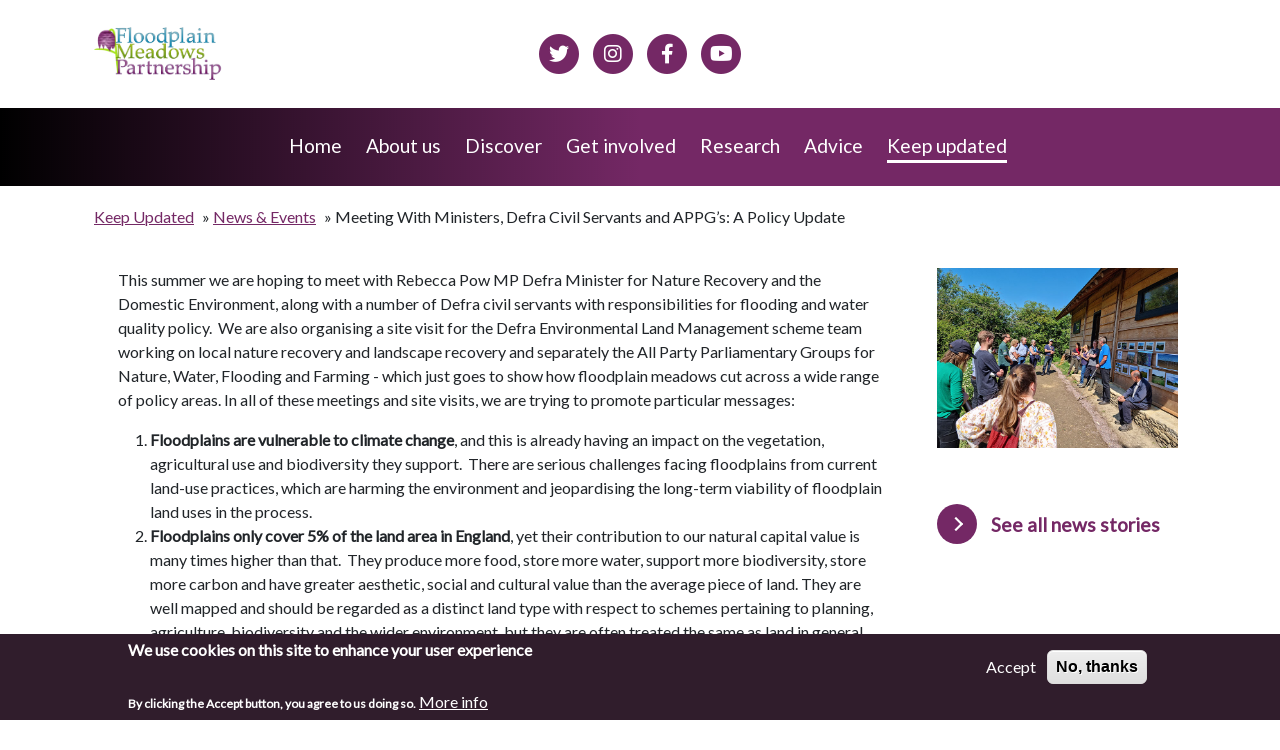

--- FILE ---
content_type: text/html; charset=UTF-8
request_url: https://floodplainmeadows.org.uk/index.php/keep-updated/news/meeting-ministers-defra-civil-servants-and-appgs-policy-update
body_size: 8394
content:

<!DOCTYPE html>
<html lang="en" dir="ltr" class="h-100">
  <head>
    <meta charset="utf-8" />
<meta name="Generator" content="Drupal 10 (https://www.drupal.org)" />
<meta name="MobileOptimized" content="width" />
<meta name="HandheldFriendly" content="true" />
<meta name="viewport" content="width=device-width, initial-scale=1.0" />
<style>div#sliding-popup, div#sliding-popup .eu-cookie-withdraw-banner, .eu-cookie-withdraw-tab {background: #301d2c} div#sliding-popup.eu-cookie-withdraw-wrapper { background: transparent; } #sliding-popup h1, #sliding-popup h2, #sliding-popup h3, #sliding-popup p, #sliding-popup label, #sliding-popup div, .eu-cookie-compliance-more-button, .eu-cookie-compliance-secondary-button, .eu-cookie-withdraw-tab { color: #ffffff;} .eu-cookie-withdraw-tab { border-color: #ffffff;}</style>
<link rel="icon" href="/sites/default/files/favicon-32x32_1.png" type="image/png" />
<link rel="canonical" href="https://floodplainmeadows.org.uk/index.php/keep-updated/news/meeting-ministers-defra-civil-servants-and-appgs-policy-update" />
<link rel="shortlink" href="https://floodplainmeadows.org.uk/index.php/node/12118" />

    <title>Meeting with Ministers, Defra civil servants and APPG’s: A policy update | Floodplain Meadows Partnership</title>
    <link rel="stylesheet" media="all" href="/libraries/animate_any/animate.min.css?socb01" />
<link rel="stylesheet" media="all" href="/core/themes/stable9/css/system/components/align.module.css?socb01" />
<link rel="stylesheet" media="all" href="/core/themes/stable9/css/system/components/fieldgroup.module.css?socb01" />
<link rel="stylesheet" media="all" href="/core/themes/stable9/css/system/components/container-inline.module.css?socb01" />
<link rel="stylesheet" media="all" href="/core/themes/stable9/css/system/components/clearfix.module.css?socb01" />
<link rel="stylesheet" media="all" href="/core/themes/stable9/css/system/components/details.module.css?socb01" />
<link rel="stylesheet" media="all" href="/core/themes/stable9/css/system/components/hidden.module.css?socb01" />
<link rel="stylesheet" media="all" href="/core/themes/stable9/css/system/components/item-list.module.css?socb01" />
<link rel="stylesheet" media="all" href="/core/themes/stable9/css/system/components/js.module.css?socb01" />
<link rel="stylesheet" media="all" href="/core/themes/stable9/css/system/components/nowrap.module.css?socb01" />
<link rel="stylesheet" media="all" href="/core/themes/stable9/css/system/components/position-container.module.css?socb01" />
<link rel="stylesheet" media="all" href="/core/themes/stable9/css/system/components/reset-appearance.module.css?socb01" />
<link rel="stylesheet" media="all" href="/core/themes/stable9/css/system/components/resize.module.css?socb01" />
<link rel="stylesheet" media="all" href="/core/themes/stable9/css/system/components/system-status-counter.css?socb01" />
<link rel="stylesheet" media="all" href="/core/themes/stable9/css/system/components/system-status-report-counters.css?socb01" />
<link rel="stylesheet" media="all" href="/core/themes/stable9/css/system/components/system-status-report-general-info.css?socb01" />
<link rel="stylesheet" media="all" href="/core/themes/stable9/css/system/components/tablesort.module.css?socb01" />
<link rel="stylesheet" media="all" href="/core/themes/stable9/css/views/views.module.css?socb01" />
<link rel="stylesheet" media="all" href="/core/themes/stable9/css/filter/filter.caption.css?socb01" />
<link rel="stylesheet" media="all" href="/modules/contrib/eu_cookie_compliance/css/eu_cookie_compliance.css?socb01" />
<link rel="stylesheet" media="all" href="https://use.fontawesome.com/releases/v6.1.0/css/all.css" />
<link rel="stylesheet" media="all" href="https://use.fontawesome.com/releases/v6.1.0/css/v4-shims.css" />
<link rel="stylesheet" media="all" href="/modules/contrib/ckeditor_accordion/css/accordion.frontend.css?socb01" />
<link rel="stylesheet" media="all" href="/core/themes/stable9/css/core/assets/vendor/normalize-css/normalize.css?socb01" />
<link rel="stylesheet" media="all" href="/themes/contrib/bootstrap5/css/components/action-links.css?socb01" />
<link rel="stylesheet" media="all" href="/themes/contrib/bootstrap5/css/components/breadcrumb.css?socb01" />
<link rel="stylesheet" media="all" href="/themes/contrib/bootstrap5/css/components/container-inline.css?socb01" />
<link rel="stylesheet" media="all" href="/themes/contrib/bootstrap5/css/components/details.css?socb01" />
<link rel="stylesheet" media="all" href="/themes/contrib/bootstrap5/css/components/exposed-filters.css?socb01" />
<link rel="stylesheet" media="all" href="/themes/contrib/bootstrap5/css/components/field.css?socb01" />
<link rel="stylesheet" media="all" href="/themes/contrib/bootstrap5/css/components/form.css?socb01" />
<link rel="stylesheet" media="all" href="/themes/contrib/bootstrap5/css/components/icons.css?socb01" />
<link rel="stylesheet" media="all" href="/themes/contrib/bootstrap5/css/components/inline-form.css?socb01" />
<link rel="stylesheet" media="all" href="/themes/contrib/bootstrap5/css/components/item-list.css?socb01" />
<link rel="stylesheet" media="all" href="/themes/contrib/bootstrap5/css/components/links.css?socb01" />
<link rel="stylesheet" media="all" href="/themes/contrib/bootstrap5/css/components/menu.css?socb01" />
<link rel="stylesheet" media="all" href="/themes/contrib/bootstrap5/css/components/more-link.css?socb01" />
<link rel="stylesheet" media="all" href="/themes/contrib/bootstrap5/css/components/pager.css?socb01" />
<link rel="stylesheet" media="all" href="/themes/contrib/bootstrap5/css/components/tabledrag.css?socb01" />
<link rel="stylesheet" media="all" href="/themes/contrib/bootstrap5/css/components/tableselect.css?socb01" />
<link rel="stylesheet" media="all" href="/themes/contrib/bootstrap5/css/components/tablesort.css?socb01" />
<link rel="stylesheet" media="all" href="/themes/contrib/bootstrap5/css/components/textarea.css?socb01" />
<link rel="stylesheet" media="all" href="/themes/contrib/bootstrap5/css/components/ui-dialog.css?socb01" />
<link rel="stylesheet" media="all" href="/themes/contrib/bootstrap5/css/components/messages.css?socb01" />
<link rel="stylesheet" media="all" href="/themes/contrib/bootstrap5/css/components/node.css?socb01" />
<link rel="stylesheet" media="all" href="/themes/contrib/bootstrap5/css/style.css?socb01" />
<link rel="stylesheet" media="all" href="/themes/custom/fpm1/css/style.css?socb01" />
<link rel="stylesheet" media="all" href="/themes/custom/fpm1/css/style_custom.css?socb01" />
<link rel="stylesheet" media="all" href="/themes/custom/fpm1/css/footer-dark.css?socb01" />
<link rel="stylesheet" media="all" href="https://fonts.googleapis.com/css?family=Lato" />

    
        
<!-- Google tag (gtag.js) -->
<script async src="https://www.googletagmanager.com/gtag/js?id=G-628KE2GR9G"></script>
<script>
  window.dataLayer = window.dataLayer || [];
  function gtag(){dataLayer.push(arguments);}
  gtag('js', new Date());

  gtag('config', 'G-628KE2GR9G');
</script>
  </head>
  <body class="path-node page-node-type-emma-s-blog   d-flex flex-column h-100">
        <div class="visually-hidden-focusable skip-link p-3 container">
      <a href="#main-content" class="p-2">
        Skip to main content
      </a>
    </div>
    
      <div class="dialog-off-canvas-main-canvas d-flex flex-column h-100" data-off-canvas-main-canvas>
    

<header>
    <div class="region region-header">
    <div id="block-fpm1-branding" class="block block-system block-system-branding-block">
  
    
  
<div class="container">
    <div class="row navbar-brand d-flex align-items-center">
      <div class="col-md-4 align-self-center">
              <a href="/" title="Home" rel="home" class="site-logo d-block">
        <img src="/sites/default/files/logo4-02_1.png" alt="Home" />
      </a>
            </div>
    <div class="col-md-4 align-self-center socialContainerHeader m-auto">
        <div class="vstack align-self-center">
            <ul class="list-inline text-center">
                <li class="list-inline-item"><a href="https://twitter.com/floodplainmead" aria-label="Floodplain meadows on Twitter"><span class="fa-stack fa"><i class="fa fa-circle fa-stack-2x"></i><i class="fa fa-twitter fa-stack-1x fa-inverse"></i></span></a></li>
                <li class="list-inline-item"><a href="https://www.instagram.com/floodplainmead/" aria-label="Floodplain meadows on Instagram"><span class="fa-stack fa"><i class="fa fa-circle fa-stack-2x"></i><i class="fa fa-instagram fa-stack-1x fa-inverse"></i></span></a></li>
                <li class="list-inline-item"><a href="https://www.facebook.com/floodplainmeadows" aria-label="Floodplain meadows on Facebook"><span class="fa-stack fa"><i class="fa fa-circle fa-stack-2x"></i><i class="fa fa-facebook fa-stack-1x fa-inverse"></i></span></a></li>            
		<li class="list-inline-item"><a href="https://www.youtube.com/watch?list=PLQdkll7Mtm6OYB7KAyVLFhnsBNlJIzb2n&v=XgJyhOWCkPI&feature=youtu.be" aria-label="Floodplain Meadows on YouTube"><span class="fa-stack"><i class="fa fa-circle fa-stack-2x"></i><i class="fa fa-youtube-play fs-0 fa-stack-1x fa-inverse"></i></span></a></li>

                <!--<li class="list-inline-item"><a href="mailto:Floodplain-Meadows-Project@open.ac.uk"><span class="fa-stack"><i class="fa fa-circle fa-stack-2x"></i><i class="fa fa-envelope-o fa-stack-1x fa-inverse"></i></span></a></li>-->
            </ul>
        </div>
    </div>
      <div class="col-md-4 align-self-center">
        <div class="d-flex justify-content-end">
                  
      </div>
      </div>
    </div>
</div>

</div>

  </div>
  

    
  <nav class="navbar navbar-expand-lg   ">
<div class="container">  

    <div class="container-fluid m-0 p-0 d-flex">
      <!--  <div class="region region-nav-branding">
    <div class="search-block-form block block-search container-inline" data-drupal-selector="search-block-form" id="block-fpm1-searchform" role="search">
  
    
      <form data-block="nav_branding" action="/search/node" method="get" id="search-block-form" accept-charset="UTF-8">
  <div class="js-form-item form-item js-form-type-search form-type-search js-form-item-keys form-item-keys form-no-label">
      <label for="edit-keys" class="visually-hidden">Search</label>
        
  <input title="Enter the terms you wish to search for." placeholder="Search..." data-drupal-selector="edit-keys" type="search" id="edit-keys" name="keys" value="" size="15" maxlength="128" class="form-search form-control" />


        </div>
<div data-drupal-selector="edit-search-main" class="form-actions js-form-wrapper form-wrapper" id="edit-search-main">
    <input data-drupal-selector="edit-submit" type="submit" id="edit-submit" value="" class="button js-form-submit form-submit btn btn-primary" />

</div>

</form>

  </div>

  </div>
-->

      <!--<div class="container d-flex flex-row-reverse">-->
      <div class="d-flex">
      <button class="navbar-toggler collapsed" type="button" data-bs-toggle="collapse"
              data-bs-target="#navbarSupportedContent" aria-controls="navbarSupportedContent"
              aria-expanded="false" aria-label="Toggle navigation">
        <!--<span class="navbar-toggler-icon"></span>-->
        <div class="animated-icon3"><span></span><span></span><span></span>
      </button>
      </div>

      <div class="collapse navbar-collapse justify-content-md-center" id="navbarSupportedContent">
        
          <div class="region region-nav-additional">
    <nav role="navigation" aria-labelledby="block-fpm1-main-navigation-menu" id="block-fpm1-main-navigation" class="block block-menu navigation menu--main">
            
  <h5 class="visually-hidden" id="block-fpm1-main-navigation-menu">Main navigation</h5>
  

        
            <ul data-block="nav_additional" class="navbar-nav justify-content-end flex-wrap nav-level-0">
                    <li class="nav-item">
          <a href="/index.php/" title="" class="nav-link" data-drupal-link-system-path="&lt;front&gt;">Home</a>
      </li>

                    <li class="nav-item">
          <a href="/index.php/about-us" class="nav-link" data-drupal-link-system-path="node/5847">About us</a>
      </li>

                    <li class="nav-item">
          <a href="/index.php/discover" class="nav-link" data-drupal-link-system-path="node/5857">Discover</a>
      </li>

                    <li class="nav-item">
          <a href="/index.php/get-involved" class="nav-link" data-drupal-link-system-path="node/5864">Get involved</a>
      </li>

                    <li class="nav-item">
          <a href="/index.php/research" class="nav-link" data-drupal-link-system-path="node/48">Research</a>
      </li>

                    <li class="nav-item">
          <a href="/index.php/advice" class="nav-link" data-drupal-link-system-path="node/5865">Advice</a>
      </li>

                    <li class="nav-item">
          <a href="/index.php/keep-updated" class="nav-link active" data-drupal-link-system-path="node/5875">Keep updated</a>
      </li>

        </ul>
  



  </nav>

  </div>

      </div>
    </div>
</div>
  </nav>

  
</header>

<main role="main">
  <a id="main-content" tabindex="-1"></a>
    
    
  

 <!--<div class="container">-->
<div class="container-fluid m-0 p-0">
      
<div class="container-fluid m-0 p-0">
          <div class="region region-breadcrumb">
    <div id="block-fpm1-page-title" class="block block-core block-page-title-block">
  
    
      
<!--<section class="text-left bg-light features-icons" style="font-size: 16px;text-align: center;/*color: rgb(33, 37, 41);*/border-color: rgb(33, 37, 41);/*height: 509.594px;*/padding-top: 0px !important;">-->
<section class="text-left features-icons" style="text-align: center">
<div class="container">
        <!--<div class="row" style="padding-bottom: 50px;">-->
        <div class="row" class="titleHolder">
            <div class="col-xl-9 mx-auto position-relative">
                                    <h1 class="mb-5 text-center page-title"><div><span class="field field--name-title field--type-string field--label-hidden">Meeting with Ministers, Defra civil servants and APPG’s: A policy update</span>
<div></h1>
                            </div>
        </div>
</div>
  

</section>

  </div>
<div class="views-element-container block block-views block-views-blockcustomheader-block-1" id="block-views-block-customheader-block-1">
  
    
      <div data-block="breadcrumb"><div class="view view-customheader view-id-customheader view-display-id-block_1 js-view-dom-id-b5e296f0155264ec1cb88b879d17087223a42d8f534af8355ea3ea4f33d2f94a">
  
    
      
  
          </div>
</div>

  </div>
<div id="block-fpm1-breadcrumbs" class="block block-system block-system-breadcrumb-block">
  
    
      <div class="container crumbHolder">
  <ol class="breadcrumb">
          <li >
                  <a href="/index.php/keep-updated">Keep Updated</a>
              </li>
          <li >
                  <a href="/index.php/keep-updated/news">News &amp; Events</a>
              </li>
          <li >
                  Meeting With Ministers, Defra Civil Servants and APPG’s: A Policy Update
              </li>
      </ol>
</div>

  </div>

  </div>

      </div>
       
<section>

   <div class="container mainContainer">
    <div class="row g-0">

      <!-- views_block__customheader_block_1 block-views-block-customheader-block-1 -->
 

     <div class="order-1 order-lg-2 col-12 col-lg-9 ">
           <div class="region region-content">
    <div data-drupal-messages-fallback class="hidden"></div>
<section id="block-fpm1-content" class="block block-system block-system-main-block clearfix">
  
    

      <div class="container"><div class="row"><div class="col">
    
<article data-history-node-id="12118" class="node node--type-emma-s-blog node--view-mode-full">

  
    

  
  <div class="node__content">
    
            <div class="clearfix text-formatted field field--name-body field--type-text-with-summary field--label-hidden field__item"><p>This summer we are hoping to meet with Rebecca Pow MP Defra Minister for Nature Recovery and the Domestic Environment, along with a number of Defra civil servants with responsibilities for flooding and water quality policy.&nbsp; We are also organising a site visit for the Defra Environmental Land Management scheme team working on local nature recovery and landscape recovery and separately the All Party Parliamentary Groups for Nature, Water, Flooding and Farming - which just goes to show how floodplain meadows cut across a wide range of policy areas. In all of these meetings and site visits, we are trying to promote particular messages:</p>
<ol>
<li><strong>Floodplains are vulnerable to climate change</strong>, and this is already having an impact on the vegetation, agricultural use and biodiversity they support.&nbsp; There are serious challenges facing floodplains from current land-use practices, which are harming the environment and jeopardising the long-term viability of floodplain land uses in the process.</li>
<li><strong>Floodplains only cover 5% of the land area in England</strong>, yet their contribution to our natural capital value is many times higher than that.&nbsp; They produce more food, store more water, support more biodiversity, store more carbon and have greater aesthetic, social and cultural value than the average piece of land. They are well mapped and should be regarded as a distinct land type with respect to schemes pertaining to planning, agriculture, biodiversity and the wider environment, but they are often treated the same as land in general.&nbsp; As a result, they are widely under-valued and sub-optimally managed.&nbsp;</li>
<li>Similarly,&nbsp;<strong>their contribution to ecosystem services is undermined</strong>&nbsp;by a lack of recognition of this habitat within land-use management decision making, policies, strategies and funding.</li>
</ol>
<h2>How to address these challenges</h2>
<ol>
<li>We wish to highlight the importance of floodplains to ensure they are treated as a distinct entity in all land-related policies, such that their contributions are recognised and promoted. For example,&nbsp;<strong>floodplains should be included as a specific category of land</strong>&nbsp;within the Environmental Land Management Scheme, so specific options for providing environmental benefits and public goods can be offered to landowners.</li>
<li>We welcome the Government’s promotion of Nature Based Solutions – however existing schemes have been skewed by a focus on trees and peat. The Partnership would like to see a&nbsp;<strong>greater recognition of multifunctional habitats, such as species-rich grassland</strong>, in providing these solutions. &nbsp;Our remaining meadows have considerable value, but they need to be bigger, in better condition and more joined-up to provide all their potential benefits.</li>
<li>We would like to see an&nbsp;<strong>overall Floodplain Strategy,</strong>&nbsp;allowing an alignment of different policies and financing, thus enabling floodplains to deliver greater public goods. Floodplains need to be future-proofed by setting targets for functioning floodplain habitats. &nbsp;The Floodplain Meadows Partnership could assist in drafting guidance. We suggest:</li>
</ol>
<ul>
<li>25% of floodplain area needs to be low input grassland (which equates to almost 200,000 ha) within 25 years – this is based on our knowledge of restoration potential and the scale we believe is necessary for functionality.</li>
<li>70,000 ha of this area to be species-rich habitat in Favourable Conservation Status - to deliver high-nature-value floodplains and to export nutrients from riverine systems in sufficient quantity to allow natural processes to recover.</li>
</ul>
<p><figure role="group" class="caption caption-img">
<img alt="Image of people outside talking at Long Mead" data-entity-type="file" data-entity-uuid="74a1ccd4-cce7-4d6c-a794-1bb16b413708" src="/sites/default/files/inline-images/Long%20Mead%202021.jpg">
<figcaption><em>Environment Agency, Natural England and Defra officials visited Long Mead in 2021, a visit that helped to raise awareness amongst policy staff of the complex issues around floodplain meadows. © Emma Rothero</em></figcaption>
</figure>
</p>
<h5><a href="/" rel="nofollow">Spring/Summer Newsletter 2022: All Articles</a></h5>
<p>&nbsp;</p>
<p><a href="/keep-updated">Subscribe</a> to make sure you don't miss out!</p>
</div>
      
  </div>

</article>

    </div></div></div>
  </section>


  </div>

      </div>
              <div class="order-3 col-12 col-lg-3">
            <div class="region region-sidebar-second">
    <div class="views-element-container block block-views block-views-blocknews-story-side-image-block-1" id="block-views-block-news-story-side-image-block-1">
  
    
      <div data-block="sidebar_second"><div class="view view-news-story-side-image view-id-news_story_side_image view-display-id-block_1 js-view-dom-id-f516ac5a242c3b4361c69e2c4adc01c91233bf47bf258bd9ae2d51e4814ec22d">
  
    
      
      <div class="view-content">
          <div class="views-row"><div class="views-field views-field-nothing-1"><span class="field-content">  <img loading="lazy" src="/sites/default/files/Long%20Mead%202021.jpg" width="750" height="563" alt="Image of people at Long Mead" class="img-fluid" />

</span></div></div>

    </div>
  
          </div>
</div>

  </div>
<div id="block-newssidebar" class="block block-block-content block-block-content95a9aae0-cf83-41de-a205-c4db38900477">
  
    
      
            <div class="clearfix text-formatted field field--name-body field--type-text-with-summary field--label-hidden field__item"><p><a class="signpost signpostSingle leftJustify" href="/keep-updated/news"><span aria-hidden="true" class="circle"> <span class="icon arrow"></span> </span> <span class="button-text">See all news stories</span></a></p>
</div>
      
  </div>

  </div>

        </div>
      

    </div>
   </div>

</section>
  </div>

</main>

<footer class="mt-auto     ">
  <div class="container-fluid m-0 p-0">
      <div class="region region-footer">
    <nav role="navigation" aria-labelledby="block-fpm1-footer-menu" id="block-fpm1-footer" class="block block-menu navigation menu--footer">
            
  <h5 class="visually-hidden" id="block-fpm1-footer-menu">Footer</h5>
  

        
              <ul data-block="footer" class="nav navbar-nav">
                    <li class="nav-item">
        <a href="/contact" class="nav-link" data-drupal-link-system-path="contact">Contact</a>
              </li>
        </ul>
  


  </nav>
<div id="block-footerblcok" class="block block-block-content block-block-contentabf0bd97-0640-4108-9b7b-ecda973e5831">
  
    
      
            <div class="clearfix text-formatted field field--name-body field--type-text-with-summary field--label-hidden field__item"><footer class="footer-dark" style="background:#301d2c;">
<div class="container">
<div class="row">
<div class="col-lg-6 text-center text-lg-start my-auto h-100">&nbsp;</div>
<div class="col-lg-6 text-center text-lg-end my-auto pb-3 h-100">
<ul class="list-inline mb-0">
<li class="list-inline-item"><a href="https://twitter.com/floodplainmead" aria-label="Floodplain meadows on Twitter"><em><i class="fa fa-x-twitter fa-2x fa-fw" style="color:#fff;">&nbsp;</i></em></a></li>
<li class="list-inline-item"><a href="https://www.instagram.com/floodplainmead/" aria-label="Floodplain meadows on Instagram"><em><i class="fa fa-instagram fa-2x fa-fw" style="color:#fff;">&nbsp;</i></em></a></li>
<li class="list-inline-item"><a href="https://www.facebook.com/floodplainmeadows" aria-label="Floodplain meadows on Facebook"><em><i class="fa fa-facebook fa-2x fa-fw" style="color:#fff;">&nbsp;</i></em></a></li>
<li class="list-inline-item"><a href="https://www.youtube.com/watch?list=PLQdkll7Mtm6OYB7KAyVLFhnsBNlJIzb2n&amp;v=XgJyhOWCkPI&amp;feature=youtu.be" aria-label="Floodplain meadows on YouTube"><em><i class="fa fa-youtube-play fa-2x fa-fw" style="color:#fff;">&nbsp;</i></em></a></li>
</ul>
</div>
</div>
</div>
<div class="container footerTextPad">
<div class="row">
<div class="col-sm-6 col-md-3 item">
<h3><a href="/sites/default/files/FMP%20Privacy%20Notice%20April%202023.pdf">Privacy policy</a></h3>
<p><img class="commendedFooter" src="/sites/default/files/inline-images/2023%20Awards%20Commended.png" data-entity-uuid="4a5d5406-88e8-4534-b8b9-79cb65e12f1c" data-entity-type="file" alt="CIEEM 2023 Commended Award logo" width="1600" height="900"></p></div>
<div class="col-sm-6 col-md-3 item">
<h3 style="color:rgb(240, 249, 255);"><a href="/sites/default/files/inline-images/accessibility-statement_floodplain-meadows%20ER.docx">OU accessibility statement</a></h3>
<p><img class="commendedFooter" src="/sites/default/files/Teaching%20Excellence%20Framework%20TEF%202023%20GOLD%20(260%20%C3%97%20180%20px).png" data-entity-uuid="59d0b2f4-847b-4de8-82b9-75ec67fb619c" data-entity-type="file" alt="Teaching Excellence Framework 2023 Gold Award logo" width="260" height="180"></p></div>
<div class="col-md-6 item text">
<h3>Creative commons</h3>
<p style="color:rgb(240,249,255);">Except for third party materials and otherwise stated, content on this site is made available under a&nbsp;<a href="http://creativecommons.org/licenses/by-nc-sa/2.0/uk/">Creative Commons Attribution - Non Commercial - ShareAlike 2.0 Licence</a></p>
</div>
</div>
<p class="copyright" style="color:rgb(240,249,255);">&nbsp;</p>
</div>
</footer>
</div>
      
  </div>

  </div>

  </div>
</footer>

  </div>

    
    <script type="application/json" data-drupal-selector="drupal-settings-json">{"path":{"baseUrl":"\/index.php\/","pathPrefix":"","currentPath":"node\/12118","currentPathIsAdmin":false,"isFront":false,"currentLanguage":"en"},"pluralDelimiter":"\u0003","suppressDeprecationErrors":true,"animate":{"animation_data":"[{\u0022aid\u0022:\u00221\u0022,\u0022parent\u0022:\u0022.headIntroCustom\u0022,\u0022identifier\u0022:\u0022[{\\\u0022section_identity\\\u0022:\\\u0022.d-flex\\\u0022,\\\u0022section_event\\\u0022:\\\u0022onload\\\u0022,\\\u0022section_animation\\\u0022:\\\u0022backInDown\\\u0022}]\u0022},{\u0022aid\u0022:\u00222\u0022,\u0022parent\u0022:\u0022#block-videobackground\u0022,\u0022identifier\u0022:\u0022[{\\\u0022section_identity\\\u0022:\\\u0022.w-100\\\u0022,\\\u0022section_event\\\u0022:\\\u0022onload\\\u0022,\\\u0022section_animation\\\u0022:\\\u0022pulse\\\u0022}]\u0022},{\u0022aid\u0022:\u00223\u0022,\u0022parent\u0022:\u0022div\u0022,\u0022identifier\u0022:\u0022[{\\\u0022section_identity\\\u0022:\\\u0022.quoteColNoTopOld\\\u0022,\\\u0022section_event\\\u0022:\\\u0022onload\\\u0022,\\\u0022section_animation\\\u0022:\\\u0022fadeIn\\\u0022},{\\\u0022section_identity\\\u0022:\\\u0022.quoteColOld\\\u0022,\\\u0022section_event\\\u0022:\\\u0022onload\\\u0022,\\\u0022section_animation\\\u0022:\\\u0022fadeIn\\\u0022}]\u0022}]"},"eu_cookie_compliance":{"cookie_policy_version":"1.0.0","popup_enabled":true,"popup_agreed_enabled":false,"popup_hide_agreed":false,"popup_clicking_confirmation":false,"popup_scrolling_confirmation":false,"popup_html_info":"\u003Cdiv aria-labelledby=\u0022popup-text\u0022  class=\u0022eu-cookie-compliance-banner eu-cookie-compliance-banner-info eu-cookie-compliance-banner--opt-in\u0022\u003E\n  \u003Cdiv class=\u0022popup-content info eu-cookie-compliance-content\u0022\u003E\n        \u003Cdiv id=\u0022popup-text\u0022 class=\u0022eu-cookie-compliance-message\u0022 role=\u0022document\u0022\u003E\n      \u003Ch2\u003EWe use cookies on this site to enhance your user experience\u003C\/h2\u003E\n\u003Cp\u003EBy clicking the Accept button, you agree to us doing so.\u003C\/p\u003E\n\n              \u003Cbutton type=\u0022button\u0022 class=\u0022find-more-button eu-cookie-compliance-more-button\u0022\u003EMore info\u003C\/button\u003E\n          \u003C\/div\u003E\n\n    \n    \u003Cdiv id=\u0022popup-buttons\u0022 class=\u0022eu-cookie-compliance-buttons\u0022\u003E\n            \u003Cbutton type=\u0022button\u0022 class=\u0022agree-button eu-cookie-compliance-secondary-button\u0022\u003EAccept\u003C\/button\u003E\n              \u003Cbutton type=\u0022button\u0022 class=\u0022decline-button eu-cookie-compliance-default-button\u0022\u003ENo, thanks\u003C\/button\u003E\n          \u003C\/div\u003E\n  \u003C\/div\u003E\n\u003C\/div\u003E","use_mobile_message":false,"mobile_popup_html_info":"\u003Cdiv aria-labelledby=\u0022popup-text\u0022  class=\u0022eu-cookie-compliance-banner eu-cookie-compliance-banner-info eu-cookie-compliance-banner--opt-in\u0022\u003E\n  \u003Cdiv class=\u0022popup-content info eu-cookie-compliance-content\u0022\u003E\n        \u003Cdiv id=\u0022popup-text\u0022 class=\u0022eu-cookie-compliance-message\u0022 role=\u0022document\u0022\u003E\n      \n              \u003Cbutton type=\u0022button\u0022 class=\u0022find-more-button eu-cookie-compliance-more-button\u0022\u003EMore info\u003C\/button\u003E\n          \u003C\/div\u003E\n\n    \n    \u003Cdiv id=\u0022popup-buttons\u0022 class=\u0022eu-cookie-compliance-buttons\u0022\u003E\n            \u003Cbutton type=\u0022button\u0022 class=\u0022agree-button eu-cookie-compliance-secondary-button\u0022\u003EAccept\u003C\/button\u003E\n              \u003Cbutton type=\u0022button\u0022 class=\u0022decline-button eu-cookie-compliance-default-button\u0022\u003ENo, thanks\u003C\/button\u003E\n          \u003C\/div\u003E\n  \u003C\/div\u003E\n\u003C\/div\u003E","mobile_breakpoint":768,"popup_html_agreed":false,"popup_use_bare_css":false,"popup_height":"auto","popup_width":"100%","popup_delay":1000,"popup_link":"\/sites\/default\/files\/FMP%20Privacy%20Notice%20April%202023.pdf","popup_link_new_window":true,"popup_position":false,"fixed_top_position":true,"popup_language":"en","store_consent":false,"better_support_for_screen_readers":false,"cookie_name":"","reload_page":false,"domain":"","domain_all_sites":false,"popup_eu_only":false,"popup_eu_only_js":false,"cookie_lifetime":100,"cookie_session":0,"set_cookie_session_zero_on_disagree":0,"disagree_do_not_show_popup":false,"method":"opt_in","automatic_cookies_removal":true,"allowed_cookies":"","withdraw_markup":"\u003Cbutton type=\u0022button\u0022 class=\u0022eu-cookie-withdraw-tab\u0022\u003EPrivacy settings\u003C\/button\u003E\n\u003Cdiv aria-labelledby=\u0022popup-text\u0022 class=\u0022eu-cookie-withdraw-banner\u0022\u003E\n  \u003Cdiv class=\u0022popup-content info eu-cookie-compliance-content\u0022\u003E\n    \u003Cdiv id=\u0022popup-text\u0022 class=\u0022eu-cookie-compliance-message\u0022 role=\u0022document\u0022\u003E\n      \u003Ch2\u003EWe use cookies on this site to enhance your user experience\u003C\/h2\u003E\n\u003Cp\u003EYou have given your consent for us to set cookies.\u003C\/p\u003E\n\n    \u003C\/div\u003E\n    \u003Cdiv id=\u0022popup-buttons\u0022 class=\u0022eu-cookie-compliance-buttons\u0022\u003E\n      \u003Cbutton type=\u0022button\u0022 class=\u0022eu-cookie-withdraw-button \u0022\u003EWithdraw consent\u003C\/button\u003E\n    \u003C\/div\u003E\n  \u003C\/div\u003E\n\u003C\/div\u003E","withdraw_enabled":false,"reload_options":0,"reload_routes_list":"","withdraw_button_on_info_popup":false,"cookie_categories":[],"cookie_categories_details":[],"enable_save_preferences_button":true,"cookie_value_disagreed":"0","cookie_value_agreed_show_thank_you":"1","cookie_value_agreed":"2","containing_element":"body","settings_tab_enabled":false,"olivero_primary_button_classes":"","olivero_secondary_button_classes":"","close_button_action":"close_banner","open_by_default":true,"modules_allow_popup":true,"hide_the_banner":false,"geoip_match":true},"ckeditorAccordion":{"accordionStyle":{"collapseAll":1,"keepRowsOpen":0,"animateAccordionOpenAndClose":0,"openTabsWithHash":1}},"ajaxTrustedUrl":{"\/search\/node":true},"user":{"uid":0,"permissionsHash":"8a0b81ab2860d1440e01ceb59f85d57dc57fc525c9fe344e0e8e410c24122f57"}}</script>
<script src="/core/assets/vendor/jquery/jquery.min.js?v=3.7.1"></script>
<script src="/core/assets/vendor/once/once.min.js?v=1.0.1"></script>
<script src="/core/misc/drupalSettingsLoader.js?v=10.3.9"></script>
<script src="/core/misc/drupal.js?v=10.3.9"></script>
<script src="/core/misc/drupal.init.js?v=10.3.9"></script>
<script src="/modules/contrib/animate_any/js/form.js?v=1.x"></script>
<script src="/modules/contrib/animate_any/js/animate_any.js?v=1.x"></script>
<script src="/themes/contrib/bootstrap5/dist/bootstrap/5.3.2/dist/js/bootstrap.bundle.js?v=5.3.2"></script>
<script src="/themes/custom/fpm1/js/custom2.js?v=1.x"></script>
<script src="/themes/custom/fpm1/js/masonry.pkgd.min.js?v=1.x"></script>
<script src="/themes/custom/fpm1/js/jquery.fitvids.js?v=1.x"></script>
<script src="/themes/custom/fpm1/js/customize-twitter-1.1.min.js?v=1.x"></script>
<script src="/core/assets/vendor/js-cookie/js.cookie.min.js?v=3.0.5"></script>
<script src="/modules/contrib/eu_cookie_compliance/js/eu_cookie_compliance.min.js?v=10.3.9" defer></script>
<script src="/modules/contrib/ckeditor_accordion/js/accordion.frontend.min.js?socb01"></script>

  </body>
</html>


--- FILE ---
content_type: text/css
request_url: https://floodplainmeadows.org.uk/themes/custom/fpm1/css/style_custom.css?socb01
body_size: 17011
content:
@charset "UTF-8";


h1, .h1, h2, .h2, h3, .h3, h4, .h4, h5, .h5, h6, .h6 {
    font-family: "Lato","Helvetica Neue",Helvetica,Arial,sans-serif;
    font-weight: 700;
}
h2{
	font-size: 2.5rem;
	padding-bottom: 1.5rem;
}

/* prevents orphaned end of line icon wrapping onto new line */
i.fa{
	display: inline !Important;
}

body {
    font-family: "Lato","Helvetica Neue",Helvetica,Arial,sans-serif;
}
#block-fpm1-content img{
	width: 100%;
	height: auto;
}
.footerTextPad{
	padding-top: 35px;
}
footer.footer-dark .footerTextPad a{
	text-decoration: underline;
	text-underline-offset: 2px;
}

.region-nav-branding{
	display: none
}
.region-footer{
	padding: 0 0 0 0;
}
.region-sidebar-second{
	padding-top: 1em;
	padding-left: 1.5rem;
}
.region-content{
  padding: 1rem 0 0 0;
}
.keepUpdated .region-content{
  padding: 0;
}

#block-fpm1-content{
  padding-bottom: 2.5rem;
}
.path-frontpage .region-content{
  padding: 1rem 0 0 0;
}
.blockHeadColor{
	text-align: Center;
        color: #742865;
}
.transcript{
	text-decoration: none;
	font-weight: 600;
	font-size: 1.2rem;
	text-align: right;
	padding: 0 0 0 0;
        text-transform: capitalize;
}
.transcript:before{
    font-family: FontAwesome;
    content: "\f0f6";
    display: inline-block;
    padding-right: 7px;
    vertical-align: middle;
    color: #742865;
}
.filesEmbed{
	text-decoration: none;
	font-weight: 600;
	font-size: 1.3rem;
	padding: 1rem 0;
        text-transform: capitalize;
}
.filesEmbed:hover, .transcript: hover{
	text-decoration: underline;
}

.filesEmbed:before{
    font-family: FontAwesome;
    content: "\f0f6";
    display: inline-block;
    padding-right: 7px;
    vertical-align: middle;
    color: #742865;
}

#block-fpm1-content h2{
	/*padding: 2.5rem 0 2.5rem 0;*/
}

a {
    color: #742865;
    text-decoration: underline;
}
.nav-link{    
	 color: #742865;
 	 padding-bottom: 0;
}
#block-fpm1-breadcrumbs{
    margin: 1.5rem 0;
}
.breadcrumb li:before {
    content: " \BB ";
    padding-left: 0.5rem;
}
.crumbHolder{
    padding-left: 1.5rem !important;
    padding-right: 1.5rem !important;
}
.navbar-nav{
	margin-bottom: 0.4rem;
}
.navbar{
    background: linear-gradient(90deg, black, #742865, rgb(116,40,101) 100%), #ffffff;
    padding: 0px 0px;
    padding-left: 16px;
    padding-top: 1rem !Important;
    padding-bottom: 1rem !Important;
 
}
.navbar-nav li a{ 
   color: rgba(255, 255, 255, 1) !Important;
   font-size: 1.2rem;
   line-height: 1.5;
   border-bottom: 4px solid rgba(0,0,0,0);
}
.navbar-expand-lg .navbar-nav .nav-link {
    padding-right: 1rem;
    padding-left: 1rem;
}
#block-fpm1-branding div{
    padding-left: 0;
    padding-right: 0;
}
.navbar-brand img{
    margin-left: 1.5rem;
    height: 60px !Important;
}

.dropdown-menu{
    background: rgb(190,221,233) !Important;
    /*background: #e7f2dc; !Important;*/
    z-index: 9999999;
    border: 3px solid rgba(0, 0, 0, 0.15);
}
.dropdown-menu[data-bs-popper] {
    top: 100%;
    left: 0;
    margin-top: 1.4rem !Important;
}

.navbar-nav li a.dropdown-item{
    color: #212529 !Important;
}
.navbar-brand .list-inline-item:not(:last-child){
	margin-right: 0;	
}
.navbar-brand{
  margin-top: 0.8rem;
  margin-bottom: 0.8rem;
  margin-right: 0;
  --bs-gutter-x: 0;
}
.navbar-brand ul{
    margin-top: 0.8em;
}
.navbar-brand .d-block{
    display: inline-block !Important;
}
.dropdown-menu .nav-item.dropdown a.active{
    font-weight: bold;
    background-color: transparent;
}
.dropdown-menu .nav-item.dropdown a.active:hover{
    font-weight: bold;
    background-color: #FFF;
}

.socialContainerHEader{
	text-align: center;
}

.headIntroCustom{
    background-repeat: no-repeat;
    background-position: center center;
    -webkit-background-size: cover;
    -moz-background-size: cover;
    -o-background-size: cover;
    background-size: cover;
    /*height: 504px;*/
    color: #FFFFFF;
    text-align: center;
    -webkit-box-pack: center;
    -webkit-justify-content: center;
    -ms-flex-pack: center;
    justify-content: center;
    padding-top: 180px;

}

.headIntroAbout{
    background-image: linear-gradient(to bottom, rgba(0, 0, 0, 0), 
rgba(0, 0, 0, 0.6) 110%),url("../images/Chapter3VisitorsNorthMeadow.jpg");
    background-repeat: no-repeat;
    background-position: center center;
    -webkit-background-size: cover;
    -moz-background-size: cover;
    -o-background-size: cover;
    background-size: cover;
    /*height: 504px;*/
    color: #FFFFFF;
    text-align: center;
    -webkit-box-pack: center;
    -webkit-justify-content: center;
    -ms-flex-pack: center;
    justify-content: center;
    padding-top: 180px;
}
@media screen and (max-width: 768px){
.headIntroCustom{
    background-repeat: no-repeat;
    background-position: center center;
    -webkit-background-size: cover;
    -moz-background-size: cover;
    -o-background-size: cover;
    background-size: cover;
    /*height: 504px;*/
    color: #FFFFFF;
    text-align: center;
    -webkit-box-pack: center;
    -webkit-justify-content: center;
    -ms-flex-pack: center;
    justify-content: center;
    padding-top: 80px;

}

.headIntroAbout{
    background-image: linear-gradient(to bottom, rgba(0, 0, 0, 0), 
rgba(0, 0, 0, 0.6) 110%),url("../images/Chapter3VisitorsNorthMeadow.jpg");
    background-repeat: no-repeat;
    background-position: center center;
    -webkit-background-size: cover;
    -moz-background-size: cover;
    -o-background-size: cover;
    background-size: cover;
    /*height: 504px;*/
    color: #FFFFFF;
    text-align: center;
    -webkit-box-pack: center;
    -webkit-justify-content: center;
    -ms-flex-pack: center;
    justify-content: center;
    padding-top: 80px;
}

}
@media screen and (max-width: 576px){
.headIntroCustom{
    background-repeat: no-repeat;
    background-position: center center;
    -webkit-background-size: cover;
    -moz-background-size: cover;
    -o-background-size: cover;
    background-size: cover;
    /*height: 504px;*/
    color: #FFFFFF;
    text-align: center;
    -webkit-box-pack: center;
    -webkit-justify-content: center;
    -ms-flex-pack: center;
    justify-content: center;
    padding-top: 0;

}

.headIntroAbout{
    background-image: linear-gradient(to bottom, rgba(0, 0, 0, 0), 
rgba(0, 0, 0, 0.6) 110%),url("../images/Chapter3VisitorsNorthMeadow.jpg");
    background-repeat: no-repeat;
    background-position: center center;
    -webkit-background-size: cover;
    -moz-background-size: cover;
    -o-background-size: cover;
    background-size: cover;
    /*height: 504px;*/
    color: #FFFFFF;
    text-align: center;
    -webkit-box-pack: center;
    -webkit-justify-content: center;
    -ms-flex-pack: center;
    justify-content: center;
    padding-top: 0;
}

}



.headIntro{
    background-image: url("../images/yarnton_meadow_1855.gif");
    background-repeat: no-repeat;
    background-position: center center;
    -webkit-background-size: cover;
    -moz-background-size: cover;
    -o-background-size: cover;
    background-size: cover;
    height: 24vw;
    color: #FFFFFF;
    text-align: center;
    -webkit-box-pack: center;
    -webkit-justify-content: center;
    -ms-flex-pack: center;
    justify-content: center;
    padding-top: 180px;
}
.headIntro > div{
	display: none !Important;
}
h1.mb-5 > div{
    color: #742865;
    /*padding-top: 2rem;*/
    text-align: left;
    display: inline-block;
}
h1.mb-5v2{
	padding-top: 0px;
	padding-bottom: 0px;
}


.headIntroAbout h1{
    color: #FFFFFF;
    padding-bottom: 30px;
}
.headIntroAbout h1.mb-5v2{
	padding-top: 0px;
	padding-bottom: 0px;
}
.headHolder{
        height: 100%;
        align-items:end;
        padding-bottom: 105px;
}
.headHolder h1{
	font-size: 3.5rem;
	animation-delay: 0s;

    background: rgba(0,0,0,0.4);
    padding: 2.5rem 3.5rem;
    border-radius: 0.5rem;
    text-shadow: 2px 2px 5px rgb(0 0 0 / 70%);
}

@media (max-width: 992px) {
.headIntroCustom{
    padding-top: 120px !important;
}

	.headHolder h1{
		font-size: 3rem;
		animation-delay: 0s;
	    	background: rgba(0,0,0,0.4);
		padding: 2.5rem 3.5rem;
    		border-radius: 0.5rem;
    		text-shadow: 2px 2px 5px rgb(0 0 0 / 70%);
	}
}

@media (max-width: 576px) {
.headIntroCustom{
    padding-top: 60px !Important;
}

	.headHolder h1{
		font-size: 2.5rem;
		animation-delay: 0s;
	    	background: rgba(0,0,0,0.4);
		padding: 2.5rem 3.5rem;
    		border-radius: 0.5rem;
    		text-shadow: 2px 2px 5px rgb(0 0 0 / 70%);
	}
}


.w-100{
	/*visibility: hidden;*/
}
.videoBackgroundText .w-100{
font-size: 3.5rem;
    animation-delay: 0s;
    background: rgba(0,0,0,0.4);
    padding: 2.5rem 3.5rem;
    border-radius: 0.5rem;
    text-shadow: 2px 2px 5px rgb(0 0 0 / 70%);
}

/*give the animated class (which comes from the animate.css) this css:*/
.headHolder h1.animate__animated, .w-100.animate__animated, .animate__animated h1{ 
	visibility: visible !important; 
}

.mycol .col img{
	width: 100% !important;
        height: auto;
}

footer{
  padding: 0;
}
#block-front-main-blocks-intro .mb-5{
    margin-bottom: 2rem !Important;
}
#block-front-blocks-intro-2 .mb-5{
    margin-bottom: 0 !Important;
}
.btn-primary {
    color: #fff;
    background-color: #742865;
    border-color: #fff;
}
.features-icons .features-icons-item .features-icons-icon i {
    font-size: 4.5rem;
    color: #742865 !important;
}

.home_three_icons i{
	/*margin-top: 20px !Important;
	margin-bottom: 20px !Important;*/
	margin-top: 0 !Important;
	margin-bottom: 0 !Important;
}
.home_three_icons h3{
	font-weight: 600;

}
.features-icons-item{
   margin-bottom: 2.5rem !important;
}
/*
#views-bootstrap-frontpage-main-blocks-block-1 .row > div:nth-child(odd) .card-body{
    color: #fff;
    background-color: #742865;
}
#views-bootstrap-frontpage-main-blocks-block-1 .row > div:nth-child(even) .card-body {
    color: #742865;
    background: rgba(116,40,101,0.06);
    font-weight: 600;
}
*/


#views-bootstrap-frontpage-main-blocks-block-1 .row > div .card-body {
    color: #742865;
    background: rgba(116,40,101,0.06);
    font-weight: 600;
}
#views-bootstrap-frontpage-main-blocks-block-1 .row > div:first-child .card-body, #views-bootstrap-frontpage-main-blocks-block-1 .row > div:last-child .card-body{
    color: #fff;
    background-color: #742865;
}

#views-bootstrap-frontpage-main-blocks-block-1 .row > div .card-title{
    font-weight: 600;
}
#views-bootstrap-frontpage-main-blocks-block-1 .row > div .card-title .fa{
    padding-left: 7px;
    font-weight: 600;
}

#views-bootstrap-frontpage-main-blocks-block-1 img{
    height: 250px;
    object-fit: cover;
    width: 100%;
}
#views-bootstrap-frontpage-main-blocks-block-1 .row{
	--bs-gutter-y: 1.5rem;
}

/* secondary intro blocks */
#views-bootstrap-frontpage-secondary-blocks-block-1 .row > div .card-body {
    color: #742865;
    background: rgba(116,40,101,0.06);
    font-weight: 600;
}
#views-bootstrap-frontpage-secondary-blocks-block-1 .row > div:first-child .card-body, #views-bootstrap-frontpage-main-blocks-block-1 .row > div:last-child .card-body{
    color: #fff;
    background-color: #742865;
}

#views-bootstrap-frontpage-secondary-blocks-block-1 .row > div .card-title{
    font-weight: 600;
}
#views-bootstrap-frontpage-secondary-blocks-block-1 img{
    height: 250px;
    object-fit: cover;
    width: 100%;
}
#views-bootstrap-frontpage-secondary-blocks-block-1 .row{
	--bs-gutter-y: 1.5rem;
}
#views-bootstrap-frontpage-secondary-blocks-block-1 .row > div .card-title .fa{
    padding-left: 7px;
    font-weight: 600;
}
#views-bootstrap-frontpage-secondary-blocks-block-1 .myclass:first-child a{
	color: #ffffff !important;
}

.home_three_icons {
    padding-bottom: 4rem !important;
}
#block-home-three-linked-items .home_three_icons{
    padding-top: 3rem !Important;
}
/*
i.fa-book:hover {
  transform-origin: 50% 50%;
  animation: beat 2000ms;
}
*/
#block-home-three-linked-items a {
 text-decoration: none;
    display: flex;
    justify-content: center;
}
#block-home-three-linked-items h3 {
 /*text-decoration: underline;*/
}

#block-home-three-linked-items .features-icons-item:hover {
  transform-origin: 50% 50%;
  animation: beat 500ms;
}

i.fa-leaf:hover {
  transform-origin: 50% 50%;
  animation: beat 2000ms;
}
.fritillary-svg:hover {
  transform-origin: 50% 50%;
  animation: beat 500ms;
}


.navbar-brand i.fa:hover {
  transform-origin: 50% 50%;
  animation: beat 2000ms;
}
footer i.fa:hover {
  transform-origin: 50% 50%;
  animation: beat 2000ms;
}

a.btn:hover i.fa-map {
  transform-origin: 50% 50%;
  animation: beat 2000ms;
}

@keyframes beat {
  0% {
    transform: scaleX(1) scaleY(1);
  }
  50% {
    transform: scaleX(1.05) scaleY(1.05);
  }
  100% {
    transform: scaleX(1) scaleY(1);
  }
}

/*
@keyframes beat {
  0% {
    transform: scaleX(1) scaleY(1);
  }
  15% {
    transform: scaleX(1.25) scaleY(1.25);
  }
  30% {
    transform: scaleX(1) scaleY(1);
  }
  45% {
    transform: scaleX(1.25) scaleY(1.25);
  }
  60% {
    transform: scaleX(1) scaleY(1);
  }
  75% {
    transform: scaleX(1.25) scaleY(1.25);
  }
  100% {
    transform: scaleX(1) scaleY(1);
  }
}*/

#search-block-form input[type="submit"]{
    font-family: FontAwesome;
    color: #fff !important;
    display: inline;
    font-size: 18px;
    margin-left: 10px;
}

.flex-direction-nav a:before {
  font-family: 'FontAwesome' !important;
  font-size: 50px;
  display: inline-block;
  content: '\f053' !Important;
  color: rgba(255, 255, 255, 0.9) !Important;
}
.flex-direction-nav a.flex-next:before {
  content: '\f054' !Important;
}
.flex-direction-nav a{
    height: 60px !Important;
    margin: -80px 0 0;
}
.flex-caption {
    position: absolute;
    width: 100%;
    height: 20%;
    bottom: 0;
    background: rgba(0, 0, 0,0.6);
    z-index: 1;
    padding: 10px;
    margin: auto;
    text-align: center;
 }
 .flex-caption a{
    color: #fff !Important;
 }
#block-videobackground video {
  position: absolute;
  top: 50%;
  left: 50%;
  min-width: 100%;
  min-height: 100%;
  width: auto;
  height: auto;
  z-index: 0;
  -ms-transform: translateX(-50%) translateY(-50%);
  -moz-transform: translateX(-50%) translateY(-50%);
  -webkit-transform: translateX(-50%) translateY(-50%);
  transform: translateX(-50%) translateY(-50%);
}
#block-videobackground .overlay {
  position: absolute;
  top: 0;
  left: 0;
  height: 100%;
  width: 100%;
  /*background-color: black;
  opacity: 0.5;*/
  background: linear-gradient(to bottom, rgba(0, 0, 0, 0), 
rgba(0, 0, 0, 0.6) 85%);
  z-index: 1;
}
#block-videobackground .field--name-body{
  position: relative;
  background-color: black;
  height: 75vh;
  min-height: 25rem;
  width: 100%;
  overflow: hidden;
}
#block-videobackground .container{
  position: relative;
  z-index: 10000;
}
.videoBackgroundText {
	/*padding-bottom: 105px;*/
	padding-bottom: 24vh;
}
@media (max-width: 576px) {
    .videoBackgroundText {
	/*padding-bottom: 105px;*/
	padding-bottom: 10vh;
    } 
}
@media (max-width: 992px) {
    .videoBackgroundText {
	/*padding-bottom: 105px;*/
	padding-bottom: 10vh;
    } 
}

#views-bootstrap-frontpage-main-blocks-block-1 .views-field-nothing{
	height: 100%;
}
#views-bootstrap-frontpage-main-blocks-block-1 .row > div:first-child .card-body{
  background:#caeda5;
  color: rgb(33,37,41);
}
#views-bootstrap-frontpage-main-blocks-block-1 .row > div:nth-child(2) .card-body{
  background:rgb(255,220,114);
  color: rgb(33,37,41);
}
#views-bootstrap-frontpage-main-blocks-block-1 .row > div:nth-child(3) .card-body{
  background: #add6f7;
  color: rgb(33,37,41);
}
#views-bootstrap-frontpage-main-blocks-block-1 .row > div:nth-child(4) .card-body{
  background-color:rgba(116,40,10,0.06);
  color: rgb(33,37,41);
}


.view-floodplain-meadow-plants{
	margin-bottom: 2.5rem;
}
.view-floodplain-meadow-plants .g-4 > div:first-child{
  border-top: rgb(116,40,101,0.2) solid 1px;
  border-left: rgb(116,40,101,0.2) solid 1px;
  border-right: rgb(116,40,101,0.2) solid 1px;
  padding: 15px 15px 2px 15px;
  background: rgba(116,40,101,0.06);
  font-weight: bold;
  font-size: 1.2rem;
}
.view-floodplain-meadow-plants .g-4 > div:nth-child(2){
  border-left: rgb(116,40,101,0.2) solid 1px;
  border-right: rgb(116,40,101,0.2) solid 1px;
  padding: 0 15px 15px 15px; 
  background: rgba(116,40,101,0.06);
  font-style: italic;
  font-size: 1.2rem
}
.view-floodplain-meadow-plants .g-4 > div:last-child{
  border-top: rgb(116,40,101,0.2) solid 1px;
  border-left: rgb(116,40,101,0.2) solid 1px;
  border-right: rgb(116,40,101,0.2) solid 1px;
  border-bottom: rgb(116,40,101,0.2) solid 1px;
}
.view-floodplain-meadow-plants .g-4 .views-field-field-image div{
	text-align: center;
	height: 250px;
	padding: 20px;
}
.view-floodplain-meadow-plants .g-4 .views-field-field-image div img{
	width: auto;
	height: 100%;
}
.view-floodplain-meadow-plants .g-4{
    --bs-gutter-x: 2rem;
    --bs-gutter-y: 2rem;
    text-align: center;
}
.view-floodplain-meadow-plants i{
    margin-left: 10px !Important; 
    color:#742865 !Important;
}
.view-floodplain-meadow-plants a{
	text-decoration: none;
}
.scrollup{
  border: white solid 1px !Important;
}
.scroll-title{
	display: none;
}

/* mailerlite form fix for side column (replaces display: table)*/
#mlb2-1097862.ml-form-embedContainer,mlb2-4276443.#mlb2-1097862.ml-form-embedContainer {
	display: block !important;
}
.ml-form-embedPermissionsContent p{
	font-size: 0.9rem !Important;
	text-align: center;
}

.g-recaptcha{
transform:scale(0.77) !Important;
-webkit-transform:scale(0.77)  !Important;
transform-origin:0 0  !Important;
-webkit-transform-origin:0 0  !Important;
}
.view-staff-profiles img{
   width: 100% !Important;
}
.view-staff-profiles .row{
   padding-bottom: 20px;
}

.view-staff-profiles .profileRole{
   padding-bottom: 10px;
}
.view-staff-profiles .profileTitle{
   font-weight: bold;
}

.navbar-toggler{
   /*background: #fff;*/
   padding: 0.75rem 0;
   box-shadow: none !Important;
   transition: outline 0.15s ease-in-out, background-color 0.15s ease-in-out, border-color 0.15s ease-in-out, box-shadow 0.15s ease-in-out;
   display: flex;
}
.navbar-toggler:focus:not(:focus-visible) {
  /* Undo all the above focused button styles
     if the button has focus but the browser wouldn't normally
     show default focus styles */
     outline: none !Important;
}
.navbar-toggler:focus-visible { 
     outline: rgb(229,234,244) solid 2px !Important;
 }
/*
.navbar-toggler-icon{
   background-image:url("data:image/svg+xml,%3csvg xmlns='http://www.w3.org/2000/svg' viewBox='0 0 30 30'%3e%3cpath stroke='rgba%280, 0, 0, 0.55%29' stroke-linecap='round' stroke-miterlimit='10' stroke-width='2' d='M4 7h22M4 15h22M4 23h22'/%3e%3c/svg%3e");
}
*/

/* Animated icon for hamburger */
/* Icon 1 */

.animated-icon1, .animated-icon2, .animated-icon3 {
  width: 30px;
  height: 20px;
  position: relative;
  margin: 0px;
  -webkit-transform: rotate(0deg);
  -moz-transform: rotate(0deg);
  -o-transform: rotate(0deg);
  transform: rotate(0deg);
  -webkit-transition: .5s ease-in-out;
  -moz-transition: .5s ease-in-out;
  -o-transition: .5s ease-in-out;
  transition: .5s ease-in-out;
  cursor: pointer;
}

.animated-icon1 span, .animated-icon2 span, .animated-icon3 span {
  display: block;
  position: absolute;
  height: 3px;
  width: 100%;
  border-radius: 9px;
  opacity: 1;
  left: 0;
  -webkit-transform: rotate(0deg);
  -moz-transform: rotate(0deg);
  -o-transform: rotate(0deg);
  transform: rotate(0deg);
  -webkit-transition: .25s ease-in-out;
  -moz-transition: .25s ease-in-out;
  -o-transition: .25s ease-in-out;
  transition: .25s ease-in-out;
}

.animated-icon1 span {
  background: #e65100;
}

.animated-icon2 span {
  background: #e3f2fd;
}

.animated-icon3 span {
  background: #f3e5f5;
}

.animated-icon1 span:nth-child(1) {
 top: 0px;
}

.animated-icon1 span:nth-child(2) {
  top: 10px;
}

.animated-icon1 span:nth-child(3) {
  top: 20px;
}

.animated-icon1.open span:nth-child(1) {
  top: 11px;
  -webkit-transform: rotate(135deg);
  -moz-transform: rotate(135deg);
  -o-transform: rotate(135deg);
  transform: rotate(135deg);
}

.animated-icon1.open span:nth-child(2) {
  opacity: 0;
  left: -60px;
}

.animated-icon1.open span:nth-child(3) {
  top: 11px;
  -webkit-transform: rotate(-135deg);
  -moz-transform: rotate(-135deg);
  -o-transform: rotate(-135deg);
  transform: rotate(-135deg);
}

/* Icon 3*/

.animated-icon2 span:nth-child(1) {
  top: 0px;
}

.animated-icon2 span:nth-child(2), .animated-icon2 span:nth-child(3) {
  top: 10px;
}

.animated-icon2 span:nth-child(4) {
  top: 20px;
}

.animated-icon2.open span:nth-child(1) {
  top: 11px;
  width: 0%;
  left: 50%;
}

.animated-icon2.open span:nth-child(2) {
  -webkit-transform: rotate(45deg);
  -moz-transform: rotate(45deg);
  -o-transform: rotate(45deg);
  transform: rotate(45deg);
}

.animated-icon2.open span:nth-child(3) {
  -webkit-transform: rotate(-45deg);
  -moz-transform: rotate(-45deg);
  -o-transform: rotate(-45deg);
  transform: rotate(-45deg);
}

.animated-icon2.open span:nth-child(4) {
  top: 11px;
  width: 0%;
  left: 50%;
}

/* Icon 4 */

.animated-icon3 span:nth-child(1) {
  top: 0px;
  -webkit-transform-origin: left center;
  -moz-transform-origin: left center;
  -o-transform-origin: left center;
  transform-origin: left center;
}

.animated-icon3 span:nth-child(2) {
  top: 10px;
  -webkit-transform-origin: left center;
  -moz-transform-origin: left center;
  -o-transform-origin: left center;
  transform-origin: left center;
}

.animated-icon3 span:nth-child(3) {
  top: 20px;
  -webkit-transform-origin: left center;
  -moz-transform-origin: left center;
  -o-transform-origin: left center;
  transform-origin: left center;
}

.animated-icon3.open span:nth-child(1) {
  -webkit-transform: rotate(45deg);
  -moz-transform: rotate(45deg);
  -o-transform: rotate(45deg);
  transform: rotate(45deg);
  top: 0px;
  left: 8px;
}

.animated-icon3.open span:nth-child(2) {
  width: 0%;
  opacity: 0;
}

.animated-icon3.open span:nth-child(3) {
  -webkit-transform: rotate(-45deg);
  -moz-transform: rotate(-45deg);
  -o-transform: rotate(-45deg);
  transform: rotate(-45deg);
  top: 21px;
  left: 8px;
}
/* end animated icon for hamburger */


/* menu dropdown */
.dropdown-item:active,.dropdown-item.active{
	font-weight: bold;
	background-color: transparent !Important;
}
.dropdown-item:hover{
	background: #fff !Important;
}
.dropdown-item a:hover, .dropdown-menu li > a.is-active:hover{
	background: #fff !Important;
}

.newsMasonry img{
	width: 100%;
}
.path-frontpage .region-content{
        padding: 0 0 0 0;
}

.path-frontpage #block-fpm1-page-title{
        display: none;
}


#block-videobackground .container {
    top: -20px;
}
#block-videobackground .field--name-body {
    position: relative;
    background-color: black;
    height: 45vh;
    min-height: 25rem;
    width: 100%;
    overflow: hidden;
}
#block-videobackground .display-3 {
    font-size: calc(1.225rem + 2.3vw);
    font-weight: 300;
    line-height: 1.2;
}
#block-videobackground .lead {
    font-size: 1.25rem;
    font-weight: 300;
}

@media (min-width: 992px) {
#block-videobackground .field--name-body {
    position: relative;
    background-color: black;
    height: 75vh;
    min-height: 25rem;
    width: 100%;
    overflow: hidden;
}
#block-videobackground .display-3 {
    font-size: calc(1.525rem + 3.3vw);
    font-weight: 300;
    line-height: 1.2;
text-shadow: 2px 2px 5px rgba(0,0,0,0.7);
}
#block-videobackground .lead {
    font-size: 2.25rem;
    font-weight: 300;
}
.navbar-nav > li > a.active, .navbar-nav > li > a.is-active {
	border-bottom: #fff solid 3px !important;
}


.navbar-nav > li > a:hover {
	border-bottom: #f5d8ef solid 3px !Important;
	color: #f5d8ef !Important;
}

.navbar-nav > li > a.active:hover, .navbar-nav > li > a.is-active:hover {
	border-bottom: #fff solid 3px !important;
	color: #ffffff !Important;
}

}



#block-fpm1-breadcrumbs{
  /* background: rgb(208,226,208);*/
   margin: 0;
   padding: 1.2rem 0 0.4em 0;
}
.titleHolder{
   padding: 40px 0 0 20px;
}
#block-fpm1-page-title h1 {
	/*width: 100% !Important;*/
        margin-top: 2.5rem;
}
#block-fpm1-page-title  h1{
	/*text-align: left !Important;*/
}

.socialContainerHeader{
	text-align: center !Important;
}
.navbar-nav .nav-link{
  	padding-left: 0 !Important;
 	padding-right: 0 !Important;
	margin-left:0.75rem !Important;
	margin-right:0.75rem !Important;
}
#block-fpm1-footer{
	display: none;
}
.masonry-item{
        width: 50%;
 	padding: 1rem;
}
.masonry-item img{
        width: 100%;
}
.view-news-listing, .view-event-listing, .view-project-listing{
	/*margin-left: 0.6rem;*/
        background: #efefef;
	padding: 2.5rem 0;
}
.view-news-listing .newsListingTitle,.view-event-listing .newsListingTitle, .view-project-listing .newsListingTitle{
        background: rgba(255,255,255,1);
	padding: 1.5rem;
 	text-align: center;
}
 .view-project-listing .newsListingTitle a:after, .view-news-listing .newsListingTitle a:after{
  font-family: 'FontAwesome';
  font-size: 1.5rem;
  display: inline-block;
  content: '\f061';
  color: #742865;
  padding-left: 7px;
	
}

.view-news-listing .newsListingTitle a,.view-event-listing .newsListingTitle a, .view-project-listing .newsListingTitle a{
	text-decoration: none;
        color: #742865;
	font-weight: 600;
	font-size: 1.5rem;
}
.view-news-listing .newsListingTitle a:hover,.view-event-listing .newsListingTitle a:hover, view-project-listing .newsListingTitle a:hover{
	text-decoration: underline;
}

.view-news-listing .newsListingBody,.view-event-listing .newsListingBody,.view-project-listing .newsListingBody{
        background: rgba(255,255,255,1);
	padding: 0 1.5rem 1.5rem 1.5rem;
}


.view-news-listing img,.view-event-listing img,.view-project-listing img{
	width: 100%;
	height: auto; 
}
#block-fpm1-page-title{
        display: none;
}
.view-id-about_launch_blocks {
	margin: 1.5rem 0 0 0;
	background-color: #efefef;
	padding: 3.5rem 0;
}
.view-id-about_launch_blocks .container {
    padding-right: 1.5rem;
    padding-left: 1.5rem;
}
.view-id-about_launch_blocks.view-display-id-block_15{
	margin: 1.5rem 0 0 0;
	background-color: #ffffff;
	padding: 0 0 3.5rem 0;
}
.view-id-about_launch_blocks.view-display-id-block_11,.view-id-about_launch_blocks.view-display-id-block_18  {
	margin: 0 0 0 0;
	padding-top: 0;
}


.view-id-about_launch_blocks .view-display-id-block_6{
	margin-top: 0;
}
/* Grey full width background blocks */
#block-aboutfunders, #block-aboutustheopenuniversity, #block-getinvolvedconference,#block-views-block-meadow-how-to-secondary-blocks-block-1, .greyed, .greyedTopClipped{
	margin: 2.5rem 0 0 0;
	background-color: #efefef;
	padding: 2.5rem 0;
}
#block-aboutfunders{
	background: rgba(116,40,101,0.06);
}

#block-aboutfunders, #block-aboutustheopenuniversity{
	margin-top: 0;
}
.greyedTopClipped{
	padding-top: 1rem;
}
.centeredDiv{
	text-align: center;
}
.centeredDiv ul{
	text-align: left;
	padding-left: 3rem;
}

#block-farmernetworkvideos{
	margin-top: 2.5rem;
}
#block-farmernetworkvideos h3{
	padding-bottom: 1.5rem;
}

#block-farmernetworkvideos #accordionFlushExample{
	margin: 0;
}


/* pink tint background full width */
#block-views-block-latest-news-block-1,#block-views-block-latest-news-block-4{
    	background: rgba(116,40,101,0.06);
}

#block-views-block-meadow-how-to-secondary-blocks-block-1{
	margin-top: 1.5rem;
}
#block-aboutfunders h2{
	font-size: 2.5rem;
	font-weight: 600;
	margin-bottom: 2.5rem;
}
#block-aboutfunders h3{
	margin: 2.5rem 0 2.5rem 0;
}
.steeringGroupImage{
	border: #d7d7d7 solid 2px;
	width: 100%;
}
.view-id-about_launch_blocks .card-title{
	font-size: 1.5rem;
	color: #742865;
	font-weight: 600;
}
.view-id-about_launch_blocks .card-title .fa, #block-views-block-latest-news-block-2 .card-title .fa, #block-views-block-latest-news-block-2 .view-footer .fa{
	padding-left: 7px;
}
#block-views-block-latest-news-block-2 .view-header .fa{
	padding-right: 7px;
}
.view-id-about_launch_blocks .card-title a{
	text-decoration: none;
	text-align: center;
}
.view-id-about_launch_blocks .card{
	height: 100%;
}
.view-id-about_launch_blocks .card-body, #block-views-block-plant-species-block-1 .card-body{
	padding: 1.5rem 1.5rem;
	text-align: center;
}
#block-getinvolvedecover .btn{
	font-weight: 700;
	font-size: 1.5rem;
	padding: 1.5rem;
	margin: 1.5rem 0;
}
.latestNewsletterInfo{
	width: 80%;
	margin: auto;
}

#block-views-block-latest-news-block-2 .view-footer .container{
	text-align: right;
        padding-top: 1rem;
}
#block-views-block-latest-news-block-2  a, #block-views-block-latest-news-block-1 a, #block-views-block-latest-news-block-4 a,.view-display-id-block_5 a{
	text-decoration: none;
}
#block-views-block-latest-news-block-1 a, #block-views-block-latest-news-block-4 a,.view-display-id-block_5 a{
	font-weight: 600;
	font-size: 1.3rem;
}
#block-views-block-latest-news-block-1 .fa, #block-views-block-latest-news-block-4 .fa,.view-display-id-block_5 .fa{
	color: #742865;
	font-size: 1.3rem;
}
#block-views-block-latest-news-block-1 .card-body,#block-views-block-latest-news-block-4 .card-body,.view-display-id-block_5 .card-body{
	padding: 1.5rem 1.5rem;
	text-align: center;
}

#block-views-block-latest-news-block-2 .card-body{
    color: #742865;
    background: rgba(116,40,101,0.06);
    font-weight: 600;
}
#block-views-block-latest-news-block-2 .card{
    border: none;
    /*border-radius: 0 0 0.25em 0.25em;*/
}
#block-views-block-latest-news-block-2 h2{
    background: #742865;
    color: #FFFFFF;
    font-weight: 600;
    padding: 1rem;
    margin-bottom: 0;
    border-top: #742865 solid 1px;
    font-size: 1.4rem;
}
#block-researchintroblock{
	width: 40%;
	margin: auto;
	padding-bottom: 2.5rem;
}

#block-researchintroblock h2{
	color: #742865;
	margin-bottom: 2.5rem;
}

.view-latest-news .card img{
    width: 100%;
    /*height: 24vw !Important;*/
    object-fit: cover !Important;
}
.view-latest-news .col-sm-12 .card img{
    width: 100%;
    /*height: auto !Important;*/
    object-fit: cover !Important;
}


.card img{
    width: 100%;
    height: 35vh !Important;
    object-fit: cover !Important;
      /*height: 100% !Important;
      object-fit: contain !Important;*/
}
#block-views-block-about-launch-blocks-block-16 .card img{
    width: 100%;
    height: 50vh !Important;
    object-fit: cover !Important;
      /*height: 100% !Important;
      object-fit: contain !Important;*/
}
.view-id-about_launch_blocks.view-display-id-block_17 .card img{
    width: 100%;
    height: 18vw !Important;
    object-fit: cover !Important;
      /*height: 100% !Important;
      object-fit: contain !Important;*/
}

#block-views-block-about-launch-blocks-block-5 .card img,#block-views-block-about-launch-blocks-block-9 .card img,#block-views-block-about-launch-blocks-block-2 .card img{
    width: 100%;
    height: 23vw !Important;
    object-fit: cover !Important;
      /*height: 100% !Important;
      object-fit: contain !Important;*/
}


@media screen and (max-width: 992px){
  .card img{
    width: 100%;
    height: 23vw !Important;
    object-fit: cover !Important;
      /*height: 100% !Important;
      object-fit: contain !Important;*/
  }
#block-views-block-about-launch-blocks-block-16 .card img,.view-id-about_launch_blocks.view-display-id-block_17 .card img{
    width: 100%;
    height: 23vw !Important;
    object-fit: cover !Important;
      /*height: 100% !Important;
      object-fit: contain !Important;*/
}
#block-views-block-about-launch-blocks-block-5 .card img,#block-views-block-about-launch-blocks-block-9 .card img,#block-views-block-about-launch-blocks-block-2 .card img{
    width: 100%;
    height: 30vh !Important;
    object-fit: cover !Important;
      /*height: 100% !Important;
      object-fit: contain !Important;*/
}

#block-views-block-about-launch-blocks-block-9 .card img{
    width: 100%;
    height: 23vw !Important;
    object-fit: cover !Important;
      /*height: 100% !Important;
      object-fit: contain !Important;*/
}

}

@media screen and (max-width: 768px){
  .card img{
    width: 100%;
    height: 50vw !Important;
    object-fit: cover !Important;
      /*height: 100% !Important;
      object-fit: contain !Important;*/
  }
#block-views-block-about-launch-blocks-block-16 .card img,.view-id-about_launch_blocks.view-display-id-block_17 .card img,#block-views-block-about-launch-blocks-block-9 .card img,#block-views-block-about-launch-blocks-block-2 .card img{
    width: 100%;
    height: 50vw !Important;
    object-fit: cover !Important;
      /*height: 100% !Important;
      object-fit: contain !Important;*/
}


}
#block-views-block-about-launch-blocks-block-3 .card img, #block-views-block-about-launch-blocks-block-8 .card img, #block-views-block-about-launch-blocks-block-10 .card img{
    width: 100%;
    height: 27vw !Important;
    object-fit: cover !Important;
      /*height: 100% !Important;
      object-fit: contain !Important;*/
}


#block-views-block-about-launch-blocks-block-3 .col-md-6 {
	padding-top: 0;
}
#block-views-block-about-launch-blocks-block-3 .view-display-id-block_3.view-display-id-block_3{
	padding: 2rem 0 3.5rem 0 !Important;
}
#block-views-block-about-launch-blocks-block-8 .card-body{
	text-align: left;
}

#block-views-block-about-launch-blocks-block-8 .card-title{
	text-align: center;
	padding-bottom: 1.5rem;
}

#block-views-block-staff-profiles-block-1 h2, #block-aboutussteeringgroup h2, #block-aboutustheopenuniversity h2, #block-views-block-latest-news-block-1 h2,#block-views-block-latest-news-block-4 h2, .tintedH2,.view-display-id-block_5 h2{
	text-align: center;
	font-size: 2.5rem;
	color: #742865;
	font-weight: 600;
	padding-bottom: 1.5rem;
}
@media screen and (max-width: 576px){
#block-views-block-staff-profiles-block-1 h2, #block-aboutussteeringgroup h2, #block-aboutustheopenuniversity h2, #block-views-block-latest-news-block-1 h2,#block-views-block-latest-news-block-4 h2,.view-display-id-block_5 h2, .tintedH2, .twitterBlock h2{
	font-size: 1.5rem;
}
}

.tintedH3{
	text-align: center;
	font-size: 2rem;
	color: #742865;
	font-weight: 600;
	padding-bottom: 1.5rem;
}
.tintedH2{
	color: #742865;
}

#block-aboutussteeringgroup h2 {
	margin-top: 2.5rem;
}
#block-views-block-latest-news-block-1 h2,#block-views-block-latest-news-block-4 h2,.view-display-id-block_5 h2 {
	padding-top: 2.5rem;
}
#block-aboutustheopenuniversity img{
	width: 100%;
}
#block-views-block-latest-news-block-1 .view-footer, #block-views-block-latest-news-block-4 .view-footer,.view-display-id-block_5 .view-footer  {
	text-align: center;
	padding: 2rem 1.5rem;
}
#block-views-block-latest-news-block-1 .fa, #block-views-block-latest-news-block-4 .fa,.view-display-id-block_5 .fa {
	padding-left: 8px;
}
#block-views-block-latest-news-block-1 .view-footer a, #block-views-block-latest-news-block-4 .view-footer a,.view-display-id-block_5 .view-footer a{
	font-size: 1.5rem;
	color: #742865;
	font-weight: 600;	
	text-decoration: none;
}
#block-views-block-latest-news-block-1 .view-footer a:before,#block-views-block-latest-news-block-4 .view-footer a:before,#block-views-block-latest-news-block-4 .view-footer a:before{
    font-family: FontAwesome;
    content: "\f1ea";
    display: inline-block;
    padding-right: 7px;
    vertical-align: middle;
    font-size: 1.5rem;
    line-height: 1.5rem;
    padding-bottom: 0.3rem;
}


.slick-arrow::before {
    color: #ffffff; 
    font-size: 36px;
    font-size: 3.25rem;
}
.slick__arrow {
	top: 40%;
}

.slick-prev {
	left: 70px;
}
.slick-next {
	right: 80px;

}
.slide__title {
    /*margin: 10px 0 5px;*/
    margin: 0;
    line-height: 1.2;
    text-align: center;
    /*
    height: 150px;
    top: -150px;
    position: relative;
    */
    height: 150px;
    background-color: rgba(0,0,0,0.6);
    color: #FFFFFF;
    display: flex;
    align-items: center;
    justify-content: center;
}
.slide__title a{
	text-decoration: none;
        color: white;
}
.slide__caption{
	padding: 0;
}
.slick-track {
  display: flex !important; // or @include flexbox if you're using the flexbox mixin
}

.slick-slide  {
  /*height: auto;*/
  height: 44vw;
}

.slick-slide > div {
  height: 100%;
  display: flex;
  align-self: stretch;
}
.slide__content, .slide__media, .slide__media div, .slide__media img{
  height: 100%;
}
.quoteRow{
    --bs-gutter-x: 1.5rem;
    /* --bs-gutter-y: 1.5rem; */
    --bs-gutter-y: 0;
    padding-right: calc(var(--bs-gutter-x) * 0.5);
    padding-left: calc(var(--bs-gutter-x) * 0.5);
}
.quoteCol{
  font-size: 1.4em;
  margin:50px auto;
  color: #555555;
  padding:1.2em 30px 1.2em 75px;
  border-left:8px solid #78C0A8 ;
  line-height:1.6;
  position: relative;
  background:#EDEDED;
  /*opacity: 0;*/
}
.quoteColNoTop{
  font-size: 1.2em;
  margin:0 auto;
  color: #555555;
  padding:1.2em 30px 1.2em 75px;
  border-left:8px solid #78C0A8 ;
  line-height:1.6;
  position: relative;
  background:#EDEDED;
/*  opacity: 0;*/
}
.noTop{
	margin-top: 0 !Important;
}
.noBottom{
	margin-bottom: 0 !Important;
	padding-bottom: 0 !Important;
}

.quoteRow .col-md-6{
}
.quoteCol::before, .quoteColNoTop::before{
  font-family:Arial;
  content: "\201C";
  color:#78C0A8;
  font-size:4em;
  position: absolute;
  left: 10px;
  top:-10px;
}
.quoteCol span, .quoteColNoTop span{
  display:block;
  color:#333333;
  font-style: normal;
  font-weight: bold;
  margin-top:1em;
}
.noNarrow{
	padding-left: 0 !Important;
	padding-right: 0 !important;
}
.accordion{
  margin: 2em 0;
}
.aboutOUBlock div img{
  width: 100% !Important;
}
.imgmedium{
	max-width: 50%;
}
.mainContainer{
	/*margin-top: 2.5rem;*/
	padding-left: 0;
	padding-right: 0;
}
.page-node-type-floodplain-site .mainContainer, .ambassadorMapPage .mainContainer{
	margin-top: 0;
}
.ambassadorMapPage #block-fpm1-breadcrumbs{
	padding-top: 0;
}
.fpsite-content {
	/*margin-top: 2.5rem;*/
}
.fpsite-content h3{
	padding-bottom: 2rem;
	text-align: center;
}

#block-maplaunchblock h2{
	text-align: center;
	padding-bottom: 2.5rem;
	color: #742865;
}
#block-maplaunchblock, .tintedBlock {
	background: rgba(116,40,101,0.06);
	margin: 2.5rem 0;
	padding: 2.5rem 0;
}
.tintedBlock2 {
	background: rgba(116,40,101,0.06);
	margin: 2.5rem 0 0 0;
	padding: 2.5rem 0;
}

.tintedRow {
	background: rgba(116,40,101,0.06);
	padding: 2.5rem 0;
	--bs-gutter-x: 0;
	border-radius: 4px;
	border: #dfdfdf solid 1px;
}
.tintedCol {
	background: rgba(116,40,101,0.06);
	padding: 1.5rem;
	--bs-gutter-x: 0;
	border-radius: 4px;
	border: #dfdfdf solid 1px;
}


#block-maplaunchblock-2 img{
	width: 100%;
}

.buttonHolder{
    text-align: center;
    margin: 2.5rem 0;
    display: flex;
    justify-content: center;
}
.buttonHolder .btn{
    display: flex;
}
.fa-map:before {
    content: "\f279";
    font-size: 2.5rem;
    line-height: 2.5rem;
}
#block-home-three-linked-items .fa-map:before {
    content: "\f279";
    font-size: 4.5rem;
    line-height: 4.5rem;
}

.fa-map.fa_resources:before {
    content: "\f15b";
    font-size: 2.5rem;
    line-height: 2.5rem;
}


.buttonHolder .far{
	padding-right: 10px;
	display: flex;
	line-height: 2rem;
}
.buttonHolder a{
	padding: 1.5rem 2rem;
	font-size: 1.5rem;
	font-weight: 600;
}
.buttonHolder2{
	text-align: center;
	margin: 0;
	height: 100%;
}
.buttonHolder2 a{
	font-size: 1.5rem;
	font-weight: 600;
	display: flex !Important;
	justify-content: center;
}


#leaflet-map-view-mapcheck-block-1{
	min-height: 600px;
	margin-bottom: 2.5rem;
}
#block-views-block-plant-species-block-1 {
        background: rgba(116,40,101,0.06);
	padding-bottom: 1.5rem;
	margin-top: 1.5rem;
	padding: 3.5rem 0;
}
#block-views-block-plant-species-block-1 .row{
	--bs-gutter-y: 1.5rem;
}
#block-views-block-plant-species-block-1 a{
	text-decoration: none;
	font-weight: 600;
	font-size: 1.2rem;
	color: #742865;
}
#block-views-block-plant-species-block-1 .card-title .fa{
	margin-left: 7px;
	color: #742865;
}

.card{
	height: 100%;
}
#block-discovervideos {
	text-align: center;
}
#block-discovervideos h2{
	margin: 1.5rem 0;
}
.buttonHolder2 .btn-success{
	height: 100%;
	display: flex;
	align-items: center;
}
.buttonHolder2 .btn-success span:after{
    font-family: FontAwesome;
    content: "\f061";
    display: inline-block;
    padding-left: 7px;
    vertical-align: middle;
    color: #FFF;
}
.btn-success{
    background-color: #742865;
    border-color: #742865;
}
.btn-success:hover{
    background-color: #742865;
    border-color: #914d84;
}
.btn-success:active{
    background-color: #742865;
    border-color: #914d84;
}

.btn-success {
  color: #fff;
  background-color: #742865;
  border-color: #742865;
}

.btn-success:hover {
  color: #fff;
  background-color: #742865;
  border-color: #742865;
  box-shadow: 0 0 0 3px rgba(83, 97, 230, 0.3);
}

.btn-success.focus, .btn-success:focus {
  color: #fff;
  background-color: #742865;
  border-color: #742865;
}

.btn-success.active, .btn-success:active {
  color: #fff;
  background-color: #742865;
  box-shadow: 0 0 0 3px rgba(83, 97, 230, 0.3);
  border-color: #742865;
}

.btn-primary.active.focus, .btn-primary.active:focus, .btn-primary.active:hover, .btn-primary:active.focus, .btn-primary:active:focus, .btn-primary:active:hover {
  color: #fff;
  background-color: #742865;
  box-shadow: 0 0 0 3px rgba(83, 97, 230, 0.3);
  border-color: #742865;
}

#views-bootstrap-frontpage-secondary-blocks-block-1 img, #views-bootstrap-frontpage-main-blocks-block-1 img{
    object-fit: cover !Important;
    width: 100%;
}
.headIntroCustom .d-flex{
	opacity: 0;
	animation-fill-mode: forwards;
}
#block-views-block-carousel-block-3 > h2{
	text-align: center;
	margin-bottom: 2.5rem;
	margin-top: 2.5rem;
	color: #742865;
}
.videoInsidePageContent{
	float: right;
	padding: 1rem 0 1rem 1rem;
}
#block-fpm1-content img{
	width: 100%;
}
.accordion-header{
	padding: 1.2rem 0 1.2rem 0 !Important;
}
.newsletters h2{
	text-align: center;
}

.newsletters .card-title a {
	text-decoration: none;
	font-weight: 600;
	font-size: 1.3rem;
	padding: 1rem 0;
        text-transform: capitalize;
}
.newsletters .card-title a:hover{
	text-decoration: underline;
}

.newsletters .card-title a:before{
    font-family: FontAwesome;
    content: "\f0f6";
    display: inline-block;
    padding-right: 7px;
    vertical-align: middle;
    color: #742865;
}
.newsletters .card-title{
    background: rgba(116,40,101,0.06);
}
.newsletters .card-body{
    padding: 0;
}
.newsletterMain img{
	width: 100%;
        height: 100%;
    object-fit: cover;

}
.newsletterMain .embedForm{
	max-width: 100% !Important;
}
.newsletterMain iframe{
	width: 100% !Important;
}
.newsletterMain .row {
    --bs-gutter-x: 0;
}
.newsletterMain .row > div:first-child {
	/*background: rgba(116,40,101,0.06);*/
	background: #fff;

}
.newsletterMain .row > div:first-child h2{
	display: flex;
	align-items: center;
	justify-content: center;
	height: 100%;
}
.newsletterMain .row > div:first-child h2 a:before {
    font-family: FontAwesome;
    content: "\f0f6";
    display: inline-block;
    padding-right: 12px;
    vertical-align: middle;
    color: #742865;
}
.newsletterh2Main{
	margin: 2rem 0;
}
.greyed .newsletterMain .row > div:first-child #mlb2-1097862.ml-form-embedContainer .ml-form-embedWrapper,.greyed .newsletterMain .row > div:first-child #mlb2-4276443.ml-form-embedContainer .ml-form-embedWrapper{
	background: #efefef;

}

.newsletterMain .embedForm, .newsletterMain .embedForm h4{
	text-align: center !Important;
	padding: 1rem 0;
}
.seeLatestNewsletter{
	margin-top: 0 !Important;
}
.seeLatestNewsletter .row > div:first-child div{
	text-align: left;
	width: 80%;
	margin: auto;
	display: flex;
	align-items: center;
	height: 100%;

}
.seeLatestNewsletter .row > div:first-child a{
	font-size: 1.5rem;
	font-weight: bold;
	text-decoration: none;
	font-weight: 700;
    height: 100%;
    display: flex;
    justify-content: center;
    align-items: center;
}

.seeLatestNewsletter .row > div:first-child a .fa{
	padding-right: 7px;
}
.seeLatestNewsletter .row > div:last-child a .fa{
	padding-right: 7px;
}
.centeredHolder{
	text-align: left;
	width: 80%;
	margin: auto;
}
.keepUpdated #block-views-block-latest-news-block-1{
	margin-top: 0;
}


#block-mailerlitekeepupdatedpage #mlb2-1097862.ml-form-embedContainer .ml-form-embedWrapper .ml-form-embedBody .ml-form-embedSubmit button,#block-mailerlitefmpaccountkeepupdated #mlb2-4276443.ml-form-embedContainer .ml-form-embedWrapper .ml-form-embedBody .ml-form-embedSubmit button{
	width: auto !Important;
}


#mlb2-1097862.ml-form-embedContainer .ml-form-embedWrapper .ml-block-form .ml-field-group,#mlb2-4276443.ml-form-embedContainer .ml-form-embedWrapper .ml-block-form .ml-field-group {
    text-align: center !important;
    display: flex;
    justify-content: center;
}
#mlb2-1097862.ml-form-embedContainer .ml-form-embedWrapper .ml-form-embedBody .ml-form-embedContent, #mlb2-4276443.ml-form-embedContainer .ml-form-embedWrapper .ml-form-successBody .ml-form-successContent {
    text-align: center;
    margin: 0 0 20px 0;
}
.newsletterMain .g-recaptcha {
    transform: scale(1) !Important;
    -webkit-transform: scale(1) !Important;
    transform-origin: 0 0;
    -webkit-transform-origin: 0 0;
    height: ;
    width: 100%;
    display: flex;
    justify-content: center;
}
.newsletterMain .g-recaptcha > div{

}

#block-mailerlitekeepupdatedpage .newsletterMain .ml-form-recaptcha,#block-mailerlitefmpaccountkeepupdated .newsletterMain .ml-form-recaptcha{
	float: none !Important;
	clear: both !Important;
}
#block-mailerlitekeepupdatedpage .newsletterMain .ml-form-embedContent p,#block-mailerlitefmpaccountkeepupdated .newsletterMain .ml-form-embedContent p{
	text-align: center !Important;
}
#block-mailerlitekeepupdatedpage .newsletterMain .ml-form-embedContent input,#block-mailerlitefmpaccountkeepupdated .newsletterMain .ml-form-embedContent input{
	text-align: center !Important;
}


@media screen and (max-width: 480px){
#block-mailerlitekeepupdatedpage .newsletterMain .ml-form-recaptcha,#block-mailerlitefmpaccountkeepupdated .newsletterMain .ml-form-recaptcha {
    width:  100% !important; 
}
}


#block-mailerlitekeepupdatedpage #mlb2-1097862.ml-form-embedContainer .ml-form-embedWrapper .ml-form-embedBody .ml-form-fieldRow input,#block-mailerlitefmpaccountkeepupdated #mlb2-4276443.ml-form-embedContainer .ml-form-embedWrapper .ml-form-embedBody .ml-form-fieldRow input,#block-mailerlitefmpaccountkeepupdated #mlb2-4276443.ml-form-embedContainer .ml-form-embedWrapper .ml-form-embedBody .ml-form-fieldRow textarea{
	width: 314px !important;
}
#block-mailerlitekeepupdatedpage #mlb2-1097862.ml-form-embedContainer .ml-form-embedWrapper .ml-form-embedBody .ml-form-embedSubmit,#block-mailerlitefmpaccountkeepupdated #mlb2-4276443.ml-form-embedContainer .ml-form-embedWrapper .ml-form-embedBody .ml-form-embedSubmit {
	margin-bottom: 0 !Important;
}
#block-mailerlitekeepupdatedpage #mlb2-1097862.ml-form-embedContainer .ml-form-embedWrapper .ml-form-embedBody .ml-form-embedSubmit button,#block-mailerlitefmpaccountkeepupdated #mlb2-4276443.ml-form-embedContainer .ml-form-embedWrapper .ml-form-embedBody .ml-form-embedSubmit button {
    background-color: #742865 !important;
    border: none !important;
    border-radius: 4px !important;
    box-shadow: none !important;
    color: #ffffff !important;
    cursor: pointer;
    font-family: 'Lato', Arial, Helvetica, sans-serif !important;
    font-size: 1.5rem !important;
    font-weight: 700 !important;
    line-height: 21px !important;
    height: auto;
    padding: 1.2rem 1.8rem !important;
    width: auto !important;
    box-sizing: border-box !important;
    margin-top: 20px;
}
#block-mailerlitekeepupdatedpage .ml-form-embedPermissions p,#block-mailerlitefmpaccountkeepupdated .ml-form-embedPermissions p{
	text-align: center !Important;
	padding-bottom: 1rem;
}
#block-mailerlitefmpaccountkeepupdated .ml-form-checkboxRow{
	display: flex;
	justify-content: center;
}
#block-mailerlitefmpaccountkeepupdated .ml-form-checkboxRow p{
	display: inline-block;
}

#mlb2-4276443.ml-form-embedContainer .ml-form-embedWrapper .ml-form-embedBody .ml-form-checkboxRow .label-description::before{
	position: relative !Important;
	display: inline-block !important;
}
#mlb2-4276443.ml-form-embedContainer .ml-form-embedWrapper .ml-form-embedBody .ml-form-checkboxRow label {
    font-weight: normal;
    margin: 0;
    padding: 0;
    position: relative;
    display: block;
    min-height: 24px;
    padding-left: 0;
    left: 10px;
}
#mlb2-4276443.ml-form-embedContainer .ml-form-embedWrapper .ml-form-embedBody .ml-form-checkboxRow .label-description {
    color: #000000;
    display: block;
    font-family: 'Open Sans', Arial, Helvetica, sans-serif;
    font-size: 12px;
    text-align: left;
    margin-bottom: 0;
    position: relative;
    left: -3rem;
    vertical-align: top;
}
#mlb2-4276443.ml-form-embedContainer .ml-form-embedWrapper .ml-form-embedBody .ml-form-checkboxRow label {
    font-weight: normal;
    margin: 0;
    padding: 0;
    position: relative;
    display: block;
    min-height: 24px;
    padding-left: 0 !important;
    left: 10px;
}
#mlb2-4276443.ml-form-embedContainer .ml-form-embedWrapper .ml-form-embedBody .ml-form-checkboxRow .label-description::before {
	left: 0 !Important;
}

/* Prevent fa icon wrapping onto another line at certain widths */
.card-title a {
    text-decoration: none;
    /*white-space: nowrap;*/
}
.contactUs .col{
    max-width: 800px;
    margin: auto;
    padding-bottom: 2.5rem;
}
.contactUs h2 {
    text-align: center;
    margin: 0 0;
    font-size: 2.5rem;
    color: #742865 !important;
    display: flex;
    align-items: flex-start;
    justify-content: center;
    flex-wrap: nowrap;
}
.contactUs h2:before{
    font-family: FontAwesome;
    content: "\f0e0";
    display: inline-block;
    padding-right: 7px;
    vertical-align: middle;
    color: #742865;
    position: relative;
    top: 1px;
}

.contactUs .form-actions{
	text-align: center;
}
.contactUs .form-actions input{
	font-size: 1.5rem;
	font-weight: 700;
	padding: 1.5rem;
}
.contactUs .container-fluid{
	margin-top: 0;
}


/* Twitter feed */
.css-4rbku5{
	color: #742865 !important;
}
.twitter-timeline iframe{
	width: 100%;
	height: auto;
}
#block-socialmediabigblock{
	text-align: center;
    	/*background: rgba(116,40,101,0.06);*/
	padding: 2.5rem;
}
.socialFind i{
	color: #742865 !important;
	font-size: 3.5rem;
}
.socialFind{
	padding-bottom: 2rem;
}
#block-socialmediabigblock h2{
	margin-bottom: 2.5rem;
	color: #742865 !important;
}
#block-socialmediabigblock a{
	text-decoration: none;
}
#block-views-block-mapcheck-block-2{
	margin-bottom: 2.5rem;
}
#leaflet-map-view-mapcheck-block-2{
	height: 50vh !Important;
}
#views-exposed-form-mapcheck-block-2 #edit-actions{

	width: 100%;
	text-align: center;
}
#views-exposed-form-mapcheck-block-2 #edit-actions input{
	padding: 1.2rem 1.5rem;
	margin: 2.5rem 0;
        font-weight: 600;
	font-size: 1.2em;	
}
#block-views-block-mapcheck-block-2 .row .col-md-4{
    	background: rgba(116,40,101,0.06);
}
#block-views-block-mapcheck-block-2 .row .col-md-4,#block-views-block-mapcheck-block-2 .row .col-md-8{
    	padding: 0 !important;
}

#block-views-block-mapcheck-block-2 .row label{
    	font-weight: 600;
	margin-top: 0;
        padding-bottom: 0.3rem;
}
#views-exposed-form-mapcheck-block-2 .form-item{
	margin-bottom: 0.3rem;
}
#views-exposed-form-mapcheck-block-2 .form--inline{
	padding: 1.5rem;
}
.view-resources-search{
	margin-bottom: 30px;
}

.block-views-blockresources-search-block-1 h2{
	text-align: center;
}
#views-exposed-form-resources-search-block-1{
	padding: 20px;
        /*background: rgba(116,40,101,0.06);*/
	background: #efefef;
	margin-bottom: 20px;
	
}

/* responsive carousel */
.slick--view--carousel--block-5 .slick-list, .slick--view--carousel--block-6 .slick-list{
    height: 56vw;
}
.slick--view--carousel--block-5 .slick-track, .slick--view--carousel--block-6 .slick-track{
    height: 40vw;
}
.slick--view--carousel--block-5 .slide__title, .slick--view--carousel--block-6 .slide__title{
    height: 8vw;
}
.slick--view--carousel--block-5 .slide___caption, .slick--view--carousel--block-6 .slide___caption{
    position: absolute !important;
}
.slick--view--carousel--block-5 .slide__caption, .slick--view--carousel--block-6 .slide__caption{
    padding-top: 0;
}
.slick--view--carousel--block-5 .slide__media, .slick--view--carousel--block-6 .slide__media{
    background-color: rgba(0,0,0,0.6);
}

.slick--view--carousel--block-5 .slide__description, .slick--view--carousel--block-6 .slide__description{
    margin: 0;
    line-height: 1.2;
    text-align: center;
    background-color: rgba(0,0,0,0.6);
    color: #FFFFFF;
    display: flex;
    align-items: center;
    justify-content: center;
    padding-bottom: 20px;
}
.view-id-carousel .view-header h2{
    text-align: center;
    padding-bottom: 25px;
}
#block-views-block-carousel-block-5, #block-views-block-carousel-block-6{
	margin-bottom: 30px;
}


#block-views-block-carousel2-block-4 .slick-list, #block-views-block-carousel2-block-4{
	height: 1px;
}
#block-views-block-carousel2-block-4 .slick__arrow{
	display: none;
}

.flexslider .slides, .flexslider .slides li  {
 /* height: 46vw !Important;*/
}
.flex-caption{
    color: #FFFFFF;
}
.flexslider .slides li{
    background-color: rgba(0,0,0,0.6) !Important;
}
.quicktabs-tabs{
	text-align: center !important;
	padding-bottom: 15px !Important;
}
.quicktabs-tabs li{
	font-size: 1.2em;
        font-weight: 600;
	border-bottom: rgba(116,40,101,0.06) solid 6px;
}
.quicktabs-tabs li:first-child{
	margin-left: 0 !Important;
}

.quicktabs-tabs li.active{
	border-bottom: #742865 solid 8px;
}
.quicktabs-tabs li a{
	text-decoration: none;
	color: #742865;
}
.quicktabs-tabs li a:hover{
	color: #742865;
}
/* for jquery ui on quicktabs instead of quicktabs renderer */
.quicktabs-ui-wrapper{
	border: none !Important;
}
.quicktabs-ui-wrapper .ui-state-active{
	background: #742865 !important;
	border: #742865 solid 1px !important;
}
.quicktabs-ui-wrapper .ui-widget-header{
	background: rgba(116,40,101,0.06) !important;
	border: rgba(116,40,101,0.06) solid 1px !important;
}

.interactive-wrapper {
  position: relative;
  overflow: hidden;
  width: 100%;
  max-width: 800px;
  padding-top: 56.25%; /* 16:9 Aspect Ratio (divide 9 by 16 = 0.5625) */
}
.slideTitle{
	font-weight: 600;
	font-size: 1.2em;
}
.slideDescription{
	font-style: italic;
	font-weight: 1.2em;
}
#edit-field-resource-sub-theme-soils-a-target-id{
	display: none;
}
.quicktabsHolder{
	justify-content: center;
}
.quicktabs-wrapper{
	width: 100%;
}

  /* Large devices (desktops, 992px and up) */
  @media (min-width: 992px) {
    .quicktabs-wrapper {
        width: 100%;
    }
  }


/* Then style the iframe to fit in the container div with full height and width */
/*.interactive {
  position: absolute;
  top: 0;
  left: 0;
  bottom: 0;
  right: 0;
  width: 100%;
  height: 100%;
}
*/

.interactive {
 min-height: 650px;
 width: 100%;
}
/*
  @media (max-width: 768px) {
.interactive {
 min-height: 950px;
 width: 100%;
}
  }
*/



/*Let's say you wanted a fixed size of 200px by 200px. Add these properties to the following selectors in the flexslider.css file and you should be good to go:*/

.flexslider {
    /*height: 40vw !Important;*/
    height: 40rem !Important;
}

.flexslider .slides img {
    /*height: 40vw !Important;*/
    height: 40rem !Important;

}
.view-id-carousel2.view-display-id-block_10 .flexslider .slides img {
    /*height: 40vw !Important;*/
    height: 30rem !Important;

}

.flexslider .flex-caption {
    height: 25% !!important;
}

.view-id-carousel2.view-display-id-block_9 .slides li{
	display: flex !Important;
	justify-content: center !Important;
}
.view-id-carousel2.view-display-id-block_10 .slides li{
	display: flex !Important;
	justify-content: center !Important;
}

#block-views-block-about-launch-blocks-block-3 .card-body,#block-views-block-about-launch-blocks-block-6 .card-body,#block-views-block-about-launch-blocks-block-2 .card-body,#block-views-block-about-launch-blocks-block-10 .card-body,#block-views-block-about-launch-blocks-block-11 .card-body,#block-views-block-about-launch-blocks-block-18 .card-body,#block-views-block-about-launch-blocks-block-12 .card-body,#block-views-block-about-launch-blocks-block-14 .card-body,#block-views-block-about-launch-blocks-block-16 .card-body,.view-id-about_launch_blocks.view-display-id-block_17 .card-body{
    font-size: 1.2em;
    padding-bottom: 0;
    display: flex;
    flex-direction: column;

}

#block-views-block-about-launch-blocks-block-3 .card-title,#block-views-block-about-launch-blocks-block-6 .card-title,#block-views-block-about-launch-blocks-block-2 .card-title,#block-views-block-about-launch-blocks-block-10 .card-title,#block-views-block-about-launch-blocks-block-11 .card-title,#block-views-block-about-launch-blocks-block-18 .card-title,#block-views-block-about-launch-blocks-block-12 .card-title, #block-views-block-about-launch-blocks-block-15 .view-header,#block-views-block-about-launch-blocks-block-16 .card-title{
    justify-content: center;
    padding: 0 1.5rem 1.5rem 1.5rem;
    display: flex;
}
#block-views-block-about-launch-blocks-block-15 .card-title{
    justify-content: center;
    padding: 1.5rem;
    display: flex;
    flex: 1;
    align-content: center;
    flex-wrap: wrap;
}

.view-id-about_launch_blocks.view-display-id-block_17 .card-title{
    justify-content: center;
    padding: 1.5rem;
    display: flex;
    flex: 1;
    align-content: center;
    flex-wrap: wrap;

}

#block-views-block-about-launch-blocks-block-14 .card-title{
    padding: 1.5rem 0;
}

#block-views-block-about-launch-blocks-block-12 .card-title{
	padding: 1.5rem;
}

.view-id-about_launch_blocks.view-display-id-block_12 {
    margin: 0 0 0 0;
    background-color: #efefef;
    padding: 2rem 0 3.5rem 0;
}
.view-id-about_launch_blocks.view-display-id-block_16 {
    margin: 0 0 0 0;
}


#block-views-block-about-launch-blocks-block-12 .col-md-4{
	/*margin-top: 1.5rem;*/
}

.ckeditor-accordion-container > dl dt > a {
    display: block !Important;
    padding: 15px 15px 15px 50px !Important;
    background-color: rgba(116,40,101,0.06) !Important;
    color: #000 !Important;
    cursor: pointer !Important;
    -webkit-transition: background-color 300ms !Important;
    transition: background-color 300ms !Important;
    border-bottom: 1px solid #bdb2b8 !Important;
    text-decoration: none !Important;
}

.ckeditor-accordion-container > dl dt > a:hover {
    display: block !Important;
    padding: 15px 15px 15px 50px !Important; 
    background-color: #742865 !Important;
    color: #fff !Important;
    cursor: pointer !Important;
    -webkit-transition: background-color 300ms !Important;
    transition: background-color 300ms !Important;
    border-bottom: 1px solid #bdb2b8 !Important;
}
.ckeditor-accordion-container > dl dt > a:active {
    display: block !Important;
    padding: 15px 15px 15px 50px !Important;
    background-color: #742865 !Important !Important;
    color: #fff !Important !Important;
    cursor: pointer !Important;
    -webkit-transition: background-color 300ms !Important;
    transition: background-color 300ms !Important;
    border-bottom: 1px solid #bdb2b8 !Important;
}


/*
.ckeditor-accordion-container > dl dt > a:link {
    display: block;
    padding: 12px 15px 12px 50px;
    background-color: #742865 !Important;
    color: #fff;
    cursor: pointer;
    -webkit-transition: background-color 300ms;
    transition: background-color 300ms;
    border-bottom: 1px solid #bdb2b8;
}
*/


.ckeditor-accordion-container > dl dt.active > a {
    display: block !Important;
    padding: 15px 15px 15px 50px !Important;
    background-color: #742865 !Important;
    color: #fff !Important;
    cursor: pointer !Important;
    -webkit-transition: background-color 300ms !Important;
    transition: background-color 300ms !Important;
    border-bottom: 1px solid #bdb2b8 !Important;
}

.ckeditor-accordion-container > dl {
    border: 1px solid #bdb2b8;
}
.ckeditor-accordion-container > dl dt > a > .ckeditor-accordion-toggle:before, .ckeditor-accordion-container > dl dt > a > .ckeditor-accordion-toggle:after{
    background: #000 !Important;
}
.ckeditor-accordion-container > dl dt.active > a > .ckeditor-accordion-toggle:before, .ckeditor-accordion-container > dl dt.active > a > .ckeditor-accordion-toggle:after{
    background: #fff !Important;
}
.ckeditor-accordion-container > dl dt > a:hover > .ckeditor-accordion-toggle:before, .ckeditor-accordion-container > dl dt > a:hover > .ckeditor-accordion-toggle:after{
    background: #fff !Important;
}

element.style {
    display: block;
}
.ckeditor-accordion-container > dl dd.active {
}
.ckeditor-accordion-container > dl dd {
    display: none;
    padding: 25px 50px;
    margin: 0;
}
.ckeditor-accordion-container{
    margin-top: 35px;
}
.wrapperDiv .ckeditor-accordion-container{
    margin-top: 2rem;
}


.bodyWidthAdjust #block-fpm1-content > .container{
	max-width: 100% !Important;
	padding-left: 0;
	padding-right: 0;

}
.bodyWidthAdjust #block-fpm1-content{
	padding-bottom: 0;
}

.backgroundTint{
    background-color: #efefef;
    margin-top: 2.5rem;
    padding: 2.5rem 0;
}
.trimBottomSection #block-fpm1-content{
    padding-bottom: 0;
}
.keyResources h4, .quickLinksSideCol h4{
    font-size: 1.2rem;
    font-weight: 600;
    color: #742865;
    padding-bottom: 0;
    margin-bottom: 0;
    margin-top: 0;
    line-height: 1.1rem;
}
.keyResources2 h4{
    font-size: 1.2rem;
    font-weight: 600;
    color: #742865;
    padding-bottom: 0;
    margin-bottom: 0;
    margin-top: 1rem;
    line-height: 1.1rem;
}

.keyResources ul, .quickLinksSideCol ul{
    list-style-type: none;
    padding-left: 2.3rem;
}
.keyResources2 ul{
    list-style-type: none;
    padding-left: 2.3rem;
 }
.keyResources2 {
    display: flex;
    flex-flow: column wrap;
    align-content: flex-start;
}
.keyResources2 li, .keyResources li, .quickLinksSideCol li {
    padding-bottom: 0.3rem;
}
.keyResources2.placeCentered{
	align-content: center;
}
.keyResources2 h4::before,.keyResources h4::before{
    padding: 1rem 1rem;
    font-size: 1.5rem;
    font-weight: 500;
    vertical-align: middle;
    font-family: FontAwesome;
    content: "\f02d";
    display: inline-block;
    padding-right: 15px;
    padding-left: 0;
    padding-top: 12px;
    color: #742865;
}
.quickLinksSideCol h4::before{
    padding: 1rem 1rem;
    font-size: 1.5rem;
    font-weight: 500;
    vertical-align: middle;
    font-family: FontAwesome;
    content: "\f0e8";
    display: inline-block;
    padding-right: 10px;
    padding-left: 0;
    padding-top: 12px;
    color: #742865;
}


.keyContainer{
    /*background-color: rgba(116,40,101,0.06);
    border: 1px solid #bdb2b8;
    padding: 0.5rem;
*/
 
}
.keyContainer2{
    padding: 0;
 
}


/* file extension icons */
.keyResources a[href*=".pdf"]::after,.keyResources2 a[href*=".pdf"]::after {
    vertical-align: middle;
    font-family: FontAwesome;
    content: "\f0f6";
    display: inline-block;
    padding-left: 7px;
     color: #742865;
}
.keyResources a[href$=".doc"]::after,.keyResources2 a[href$=".doc"]::after {
    vertical-align: middle;
    font-family: FontAwesome;
    content: "\f1c2";
    display: inline-block;
    padding-left: 7px;
     color: #742865;
}
.keyResources a[href$=".docx"]::after,.keyResources2 a[href$=".docx"]::after {
    vertical-align: middle;
    font-family: FontAwesome;
    content: "\f1c2";
    display: inline-block;
    padding-left: 7px;
     color: #742865;
}
.keyResources a[href$=".xls"]::after,.keyResources2 a[href$=".xls"]::after {
    vertical-align: middle;
    font-family: FontAwesome;
    content: "\f1c3";
    display: inline-block;
    padding-left: 7px;
     color: #742865;
}
.keyResources a[href*="youtube.com"]::after,.keyResources2 a[href*="youtube.com"]::after {
    vertical-align: middle;
    font-family: FontAwesome;
    content: "\f167";
    display: inline-block;
    padding-left: 7px;
     color: #742865;
}

.videoIcon::before{
    vertical-align: middle;
    font-family: FontAwesome;
    content: "\f03d";
    padding-right: 10px;
    color: #742865;
}
.videoIcon{ 
     color: #742865;
     font-weight: 600;
}

/* Water icon */
#block-views-block-about-launch-blocks-block-5 .card3 a::before, #block-views-block-about-launch-blocks-block-7 .card2 a::before{
    vertical-align: middle;
    font-family: FontAwesome;
    content: "\f773";
    display: inline-block;
    padding-right: 7px;
     color: #742865;
    padding-bottom: 2px;
} 
/* Soil icon */
#block-views-block-about-launch-blocks-block-5 .card4 a::before, #block-views-block-about-launch-blocks-block-7 .card1 a::before{
    vertical-align: middle;
    font-family: FontAwesome;
    content: "\e52d";
    display: inline-block;
    padding-right: 7px;
     color: #742865;
    padding-bottom: 2px;
}
/* Plant icon */
#block-views-block-about-launch-blocks-block-5 .card2 a::before, #block-views-block-about-launch-blocks-block-7 .card3 a::before{
    vertical-align: middle;
    font-family: FontAwesome;
    content: "\f4d8";
    display: inline-block;
    padding-right: 7px;
     color: #742865;
    padding-bottom: 2px;
}
/* tractor */
#block-views-block-about-launch-blocks-block-5 .card1 a::before{
    vertical-align: middle;
    font-family: FontAwesome;
    content: "\f722";
    display: inline-block;
    padding-right: 7px;
     color: #742865;
    padding-bottom: 2px;
}

/*
#block-views-block-about-launch-blocks-block-3 .card1 a::before{
    vertical-align: middle;
    font-family: FontAwesome;
    content: "\e533";
    display: inline-block;
    padding-right: 7px;
     color: #742865;
    padding-bottom: 2px;
} 
#block-views-block-about-launch-blocks-block-3 .card2 a::before{
    vertical-align: middle;
    font-family: FontAwesome;
    content: "\e53d";
    display: inline-block;
    padding-right: 7px;
     color: #742865;
    padding-bottom: 2px;
} 
*/

 
#block-views-block-about-launch-blocks-block-5 .view-header h2{
	margin-bottom: 0.5rem;
}
.nomargintop{
   margin-top: 0 !important;
   padding-top: 0 !important;
} 
.noBottomMargin{
   margin-bottom: 0 !important;
}
.noTopMargin{
   margin-top: 0 !important;
}

.colourH3 h3{
    background-color: rgba(116,40,101,0.06);
    padding: 15px;	
}
.ckeditor-accordion-container img{
	width: 100%;
	height: auto;
}
.tableColor {
	background-color: rgba(116,40,101,0.06);
}
.tableColor th{
	background: #742865;
	color:#FFF;
        font-size: 1.2rem;
	text-align: center;
        padding: 8px;
}
.tableColor thead tr{
	border-bottom: #742865 solid 1px !Imporant;
	color:#FFF;
}
.tableColor td{
	padding: 8px 8px;
}


/* centered headings */
#block-views-block-about-launch-blocks-block-7 .view-header, #block-views-block-about-launch-blocks-block-5 .view-header,#block-views-block-about-launch-blocks-block-15 .view-header{
	text-align: center;
}
#block-fpm1-content .node__content .field--name-body {
	padding-top: 0;
}
.noToph2Pad{
	padding-top: 0;
}

  /* Large devices (desktops, 992px and up) */
  @media (min-width: 992px) {
    .flexslider {
        height: 35vw;
    }
    .flexslider .slides img {
        height: 35vw;
    }
   .flexslider .flex-caption {
       height: 20%;
    }

  }

 @media (max-width: 576px) {
   .flexslider {
     height: 55vw;
   }

   .flexslider .slides img {
     height: 55vw;
   }

   .flexslider .slideTitle{
     font-size: 1rem;	
   }
   .quicktabs-tabs li{
     font-size: 1rem;
    }
  }

  /* Large devices (desktops, 992px and up) */
  @media (min-width: 1500px) {
   .flexslider .flex-caption {
       height: 13%;
    }

  }


  /* Medium devices (tablets, 768px and up) */
  @media (min-width: 768px) {
	#leaflet-map-view-mapcheck-block-2{
		height: 60vh !Important;
	}
  }

  /* Large devices (desktops, 992px and up) */
  @media (min-width: 992px) {
	#leaflet-map-view-mapcheck-block-2{
		height: 70vh !Important;
	}
  }

/* for simple hierarchical select forms */
select.hidden{
 display: none;
}



* Equal-height card images, cf. https://stackoverflow.com/a/47698201/1375163*/
.view-id-latest_news .card img {
    /*height: 11vw;*/
    object-fit: cover;
}
  /* Small devices (landscape phones, 576px and up) */
  @media (min-width: 576px) {
    .view-id-latest_news .card img {
        height: 29vw;
    }

   .videoInsidePageContent{
	width: 100%;
	clear: float;
   }
  }
  /* Medium devices (tablets, 768px and up) */
  @media (min-width: 768px) {
    .view-id-latest_news .card img {
        height: 26vw;
    }
   .videoInsidePageContent{
	width: 50%;
	float: right;
   }

  }

  /* Large devices (desktops, 992px and up) */
  @media (min-width: 992px) {
    .view-id-latest_news .card img {
        height: 22vw !Important;
    }
  }
  /* Extra large devices (large desktops, 1200px and up) */
  @media (min-width: 992px) {
    .view-id-latest_news .card img {
        height: 22vw !important;
    }
  }

/* For signposting buttons */
.noColPadding{
	/*padding-left: 0;
	padding-right: 0;*/
}

.signpost {
  position: relative;
  display: block;
  cursor: pointer;
  outline: none;
  border: 0;
  vertical-align: middle;
  text-decoration: none;
  background: transparent;
  padding: 0;
  font-size: inherit;
  font-family: inherit;
}
.signpost{
  width: auto;
  height: auto;
  padding-bottom: 0.5rem;
}
.signpost .circle {
  transition: all 0.45s cubic-bezier(0.65, 0, 0.076, 1);
  position: relative;
  display: block;
  margin: 0;
  width: 2.5rem;
  min-width: 2.5rem;
  height: 2.5rem;
  /*background: #282936;*/
  background: #742865;
  border-radius: 1.625rem;
}
.signpost .circle.circleWidthAdjust{
  /*width: 3.8rem;*/
}
.signpost .circle .icon {
  transition: all 0.45s cubic-bezier(0.65, 0, 0.076, 1);
  position: absolute;
  top: 0;
  bottom: 0;
  margin: auto;
  background: #fff;
}
.signpost .circle .icon.arrow {
  transition: all 0.45s cubic-bezier(0.65, 0, 0.076, 1);
  left: 0.42rem;
  width: 1.125rem;
  height: 0.125rem;
  background: none;
}
.signpost .circle .icon.arrow::before {
  position: absolute;
  content: "";
  top: -0.25rem;
  right: 0.0625rem;
  width: 0.625rem;
  height: 0.625rem;
  border-top: 0.125rem solid #fff;
  border-right: 0.125rem solid #fff;
  transform: rotate(45deg);
}
.signpost .button-text {
  transition: all 0.45s cubic-bezier(0.65, 0, 0.076, 1);
  position: absolute;
  top: 0;
  left: 0;
  right: 0;
  bottom: 0;
  padding: 0.55rem 0;
  margin: 0 0 0 3.25rem;
  /*color: #282936;*/
  color: #742865;
  font-weight: 700;
  line-height: 1.2;
  text-align: left;
  /*text-transform: uppercase;*/
  font-size: 1.2rem;
}
.signpost:hover .circle {
  /*width: 100%;*/
}
.signpost:hover .circle .icon.arrow {
  background: #fff;
  transform: translate(0.4rem, 0);
}
.signpost:hover .button-text {
  /*color: #fff;*/
  text-decoration: underline;
}

/* Oct 24 */
.signpost .circle.icon {
  transition: all 0.45s cubic-bezier(0.65, 0, 0.076, 1);
  position: absolute;
  top: 0;
  bottom: 0;
  margin: auto;
  background: #fff;
}
.signpost .circle.icon.arrow {
  transition: all 0.45s cubic-bezier(0.65, 0, 0.076, 1);
  left: 0.42rem;
  width: 1.125rem;
  height: 0.125rem;
  background: none;
}
.signpost .circle.icon.arrow::before {
  position: absolute;
  content: "";
  top: -0.25rem;
  right: 0.0625rem;
  width: 0.625rem;
  height: 0.625rem;
  border-top: 0.125rem solid #fff;
  border-right: 0.125rem solid #fff;
  transform: rotate(45deg);
}
.signpost .button-text {
  transition: all 0.45s cubic-bezier(0.65, 0, 0.076, 1);
  position: absolute;
  top: 0;
  left: 0;
  right: 0;
  bottom: 0;
  padding: 0.55rem 0;
  margin: 0 0 0 3.25rem;
  /*color: #282936;*/
  color: #742865;
  font-weight: 700;
  line-height: 1.2;
  text-align: left;
  /*text-transform: uppercase;*/
  font-size: 1.2rem;
}
.signpost:hover .circle {
  /*width: 100%;*/
}
.signpost:hover .circle.icon.arrow {
  background: #fff;
  transform: translate(0.4rem, 0);
}
.signpost:hover .button-text {
  /*color: #fff;*/
  text-decoration: underline;
}
/* END OCT 24 */




.signpostSingle{
	display: flex;
	justify-content: center;
	margin: auto;
	position: static;
}
.signpostSingleLeft{
	display: flex;
	justify-content: flex-start;
	margin-left: 1.5rem;
}

.signpostSingle .button-text {
	position: static;
	margin-left: 0.85rem !Important;
}
.signpostSingleLeft .button-text {
	position: static;
	margin-left: 0.85rem !Important;
}
.signpostLinks .col-md-8 .row{
   padding-bottom: 2rem;
}



.signpost2 {
  position: relative;
  /*display: block;*/
  cursor: pointer;
  outline: none;
  border: 0;
  vertical-align: middle;
  text-decoration: none;
  background: transparent;
  padding: 0;
  font-size: inherit;
  font-family: inherit;
}
.signpost2{
  width: auto;
  height: auto;
  padding-bottom: 0.5rem;
}
.signpost2 .circle {
  transition: all 0.45s cubic-bezier(0.65, 0, 0.076, 1);
  position: relative;
  display: block;
  margin: 0;
  width: 2.5rem;
  min-width: 2.5rem;
  height: 2.5rem;
  /*background: #282936;*/
  background: #742865;
  border-radius: 1.625rem;
  color: #fff;
  display: flex;
  flex-wrap: wrap;
  align-content: center;
  justify-content: center;
  font-weight: bold;
  font-size: 1.2rem;
}
.signpost2 .circle.circleWidthAdjust{
  /*width: 3.8rem;*/
}
.signpost2 .circle .icon {
  transition: all 0.45s cubic-bezier(0.65, 0, 0.076, 1);
  position: absolute;
  top: 0;
  bottom: 0;
  margin: auto;
  background: #fff;
}
.signpost2 .circle .icon.arrow {
  transition: all 0.45s cubic-bezier(0.65, 0, 0.076, 1);
  left: 0.42rem;
  width: 1.125rem;
  height: 0.125rem;
  background: none;
}
.signpost2 .circle .icon.arrow::before {
  position: absolute;
  content: "";
  top: -0.25rem;
  right: 0.0625rem;
  width: 0.625rem;
  height: 0.625rem;
  border-top: 0.125rem solid #fff;
  border-right: 0.125rem solid #fff;
  transform: rotate(45deg);
}
.signpost2 .button-text {
  transition: all 0.45s cubic-bezier(0.65, 0, 0.076, 1);
  /*position: absolute;*/
  top: 0;
  left: 0;
  right: 0;
  bottom: 0;
  padding: 0.55rem 0;
  /*margin: 0 0 0 3.25rem;*/
  /*color: #282936;*/
  color: #742865;
  font-weight: 700;
  line-height: 1.2;
  text-align: left;
  /*text-transform: uppercase;*/
  font-size: 1.2rem;
}
.signpost2:hover .circle {
  /*width: 100%;*/
}
.signpost2:hover .circle .icon.arrow {
  background: #fff;
  transform: translate(0.4rem, 0);
}
.signpost2:hover .button-text {
  /*color: #fff;*/
  text-decoration: underline;
}


.signpost3 {
  position: relative;
  display: block;
  cursor: pointer;
  outline: none;
  border: 0;
  vertical-align: middle;
  text-decoration: none;
  background: transparent;
  padding: 0;
  font-size: inherit;
  font-family: inherit;
}
.signpost3{
  width: auto;
  height: auto;
  padding-bottom: 0.5rem;
}
.signpost3 .circle {
  transition: all 0.45s cubic-bezier(0.65, 0, 0.076, 1);
  position: relative;
  display: block;
  margin: 0;
  width: 1.2rem;
  min-width: 1.2rem;
  height: 2.5rem;
  /*background: #282936;*/
  background: #742865;
  border-radius: 1.625rem;
  color: #fff;
  display: flex;
  flex-wrap: wrap;
  align-content: center;
  justify-content: center;
  font-weight: bold;
  font-size: 1.2rem;
}
.signpost3 .circle.circleWidthAdjust{
  /*width: 3.8rem;*/
}
.signpost3 .circle .icon {
  transition: all 0.45s cubic-bezier(0.65, 0, 0.076, 1);
  position: absolute;
  top: 0;
  bottom: 0;
  margin: auto;
  background: #fff;
}
.signpost3 .circle .icon.arrow {
    transition: all 0.45s cubic-bezier(0.45, 0, 0.076, 1);
    left: 1rem;
    top: 0.6rem;
    width: 0.05rem;
    height: 0.1rem;
    background: none;
    z-index: 10000;
}
.signpost3 .circle .icon.arrow::before {
    position: absolute;
    content: "";
    top: 1rem;
    right: 1rem;
    width: 0.525rem;
    height: 0.525rem;
    border-top: 0.125rem solid #fff;
    border-right: 0.125rem solid #fff;
    transform: rotate(45deg);
}
.signpost3 .button-text {
  transition: all 0.45s cubic-bezier(0.65, 0, 0.076, 1);
  /*position: absolute;*/
  top: 0;
  left: 0;
  right: 0;
  bottom: 0;
  padding: 0.55rem 0;
  margin: 0 0 0 3.25rem;
  /*color: #282936;*/
  color: #742865;
  font-weight: 700;
  line-height: 1.2;
  text-align: left;
  /*text-transform: uppercase;*/
  font-size: 1.2rem;
}
.signpost3:hover .circle {
  /*width: 100%;*/
}
.signpost3:hover .circle.icon.arrow {
  background: #fff;
  transform: translate(0.4rem, 0);
}
.signpost3:hover .button-text {
  /*color: #fff;*/
  text-decoration: underline;
}
.signpost3.signpostSingle.sideBarSingle .circle {
    transition: all 0.45s cubic-bezier(0.65, 0, 0.076, 1);
    position: relative;
    display: block;
    margin: 0;
    width: 2.5rem;
    min-width: 2.5rem;
    height: 2.5rem;
    /* background: #282936; */
    background: #742865;
    border-radius: 1.625rem;
}

/* Oct 24 */
.signpost3 .circle.icon {
  transition: all 0.45s cubic-bezier(0.65, 0, 0.076, 1);
  position: absolute;
  top: 0;
  bottom: 0;
  margin: auto;
  background: #fff;
}
.signpost3 .circle.icon.arrow {
  transition: all 0.45s cubic-bezier(0.65, 0, 0.076, 1);
  left: 0.42rem;
  width: 1.125rem;
  height: 0.125rem;
  background: none;
  z-index: 1000000000;
}
.signpost3 .circle.icon.arrow::before {
  position: absolute;
  content: "";
  top: 1rem;
  right: 1rem;
  width: 0.625rem;
  height: 0.625rem;
  border-top: 0.125rem solid #fff;
  border-right: 0.125rem solid #fff;
  transform: rotate(45deg);
  z-index: 1000000000;
}
.signpost3 .button-text {
  transition: all 0.45s cubic-bezier(0.65, 0, 0.076, 1);
  position: absolute;
  top: 0;
  left: 0;
  right: 0;
  bottom: 0;
  padding: 0.55rem 0;
  margin: 0 0 0 3.25rem;
  /*color: #282936;*/
  color: #742865;
  font-weight: 700;
  line-height: 1.2;
  text-align: left;
  /*text-transform: uppercase;*/
  font-size: 1.2rem;
}
.signpost3:hover .circle {
  /*width: 100%;*/
}
.signpost3:hover .circle.icon.arrow {
  background: #fff;
  transform: translate(0.4rem, 0);
}
.signpost3:hover .button-text {
  /*color: #fff;*/
  text-decoration: underline;
}
/* END OCT 24 */



@supports (display: grid) {  
  /*
  body {
    display: grid;
    grid-template-columns: repeat(4, 1fr);
    grid-gap: 0.625rem;
    grid-template-areas: ". main main ." ". main main .";
  }
  */

  .signpostHolder {
    grid-area: main;
    align-self: center;
    justify-self: center;
  }
}
.signpost .col-md-8 .row{
    padding-bottom: 2rem;
}
.singleColumnSignpost .signpostHolder{
	padding-top: 1rem;
	padding-left: 2rem;
}
.singleColumnSignpost{
	padding-bottom: 2rem;
}
ul.noBullets{
    list-style-type: none;
    padding-left: 0;
}
#edit-field-site-plant-communities-value, #edit-field-site-status-value,.form-select[multiple]{
    height: 120px !Important;
    min-height: 120px;    
}
#edit-field-site-type-value,#edit-field-placenames-value{
    height: auto !Important;
    min-height: 120px;
}

.view-display-id-page_7 #edit-field-site-type-value.form-select[multiple]{
    height: auto !important;
    min-height: 120px;
}
.exposedContainer{
	background-color: #efefef;
	padding: 0px 15px 10px 15px;
        border: #d0d0d0 solid 2px;
	padding-top: 1.5rem;
}

.exposedContainer .form-group{
	text-align: center;
}
.exposedContainer label{
	width: 100%;
	font-weight: 600;
	text-align: left;
}

.exposedContainer .form-item{
	float: none;
	margin-top: 0.5rem;
}
.exposedContainer .formActionsContainer{
	display: flex;
        align-items: center;
	justify-content: center;
}

.exposedContainer .formActions{
	display: flex;
    align-items: stretch;
    flex-flow: column;
    flex-grow: inherit;
}
.exposedContainer .formActions input{
	font-weight: 600;
	padding: 0.5rem 0.8rem;
}

#views-exposed-form-resources-search-block-1 .form-select[multiple]{
    height: 150px !Important;
}
#views-exposed-form-resources-search-block-1 .form-item {
	width: 48% !Important;
}
#views-exposed-form-resources-search-block-1 .form-actions {
	text-align: center;
	padding-top: 1.5rem;
}
#views-exposed-form-resources-search-block-1 .form--inline {
	margin: auto;
	max-width: 1100px;
}
#edit-field-ambassador-county-value.form-select[multiple]{
    	height: 300px !Important;
	width: 100% !Important;
}
.form-item-field-ambassador-county-value{
	width: 100% !Important;
}
.filterSidePanel{
	background-color: #efefef;
	padding: 0px 15px 10px 15px;
        border: #d0d0d0 solid 2px;
	margin-top: 2rem;
}
.view-id-ambassadors_for_area.view-display-id-page_3 .filterSidePanel{
	/*margin-top: 0;*/
}
.filterSidePanel .button{
	font-weight: 600;
}

.view-id-ambassadors_for_area .form-actions{
	text-align: center;
}
.view-ambassadors_for_area .views-row:first-child .ambassador-info{
	/*margin-top: 0 !Important;*/
}
.form-item-field-ambassador-county-value label{
	font-weight: bold;
	font-size: 1.2rem;
	padding-bottom: 10px;
  	color: #742865;
	width: 100%;
	text-align: center;
}
.form-item-field-ambassador-county-value label::before{
    vertical-align: middle;
    font-family: FontAwesome;
    content: "\f59f";
    display: inline-block;
    padding-right: 7px;
    color: #742865;
    font-size: 1.2rem;
}
.path-mapdemofilters .mainContainer, .page-node-type-floodplain-meadow-site .mainContainer, .path-mapdemohistoricfilters .mainContainer,  .path-mapdemohistoricfilters2 .mainContainer, .path-mapdemofilters2 .mainContainer, .page-node-type-historic-floodplain-meadow-site .mainContainer, .page-node-type-historic-floodplain-meadow-site .mainContainer, .path-ambassadors-for-area .mainContainer{
	margin-top: 0;
}

.path-ambassadors-for-area #block-fpm1-breadcrumbs,.path-ambassadors-for-area3 #block-fpm1-breadcrumbs{
	padding-top: 0;
}
.path-ambassadors-for-area #block-fpm1-page-title,.path-ambassadors-for-area3 #block-fpm1-page-title, .path-ambassadors-for-area .container-fluid .container-fluid:not(.mainContainer).p-0,.path-ambassadors-for-area3 .container-fluid .container-fluid:not(.mainContainer).p-0{
	display: none;
}
.path-ambassadors-for-area #block-fpm1-page-title,.path-ambassadors-for-area3 #block-fpm1-page-title, .path-ambassadors-for-area footer .container-fluid.p-0,.path-ambassadors-for-area3 footer .container-fluid.p-0{
	display: block;
}

.tableColorMap td{
	background-color: #efefef;
}
.tableColorMap td.mapPanelLabel{
	font-weight: 600;
	background-color: #cae5ef;
        width: 40%;
}
.tableColorMap{
	border-color: #ffffff;
}
.modalInfo i{
        color: #6699cc;
	padding-left: 5px;
	
}
.modalInfo{
        padding: 0;
	background-color: transparent;
	border: none;
}
.page-node-type-floodplain-meadow-site .region-breadcrumb, .page-node-type-historic-floodplain-meadow-site .region-breadcrumb, .path-ambassadors-for-area .mainContainer, .path-ambassadors-for-area3 .mainContainer{
	margin-top: 2rem;
}
.noResultText{
	display: flex;
	justify-content: center;
	align-items: center;
	align-items: stretch;
	flex-flow: column;
}
.noResultText div{
	text-align: center;
	font-size: 1.2rem;
	font-weight: 600;
	color: #742865;
}
.withTopPadding{
	padding-top: 2.5rem;
}

.noResultText.withTopPad{
	margin-top: 2rem;
}

.leaflet-overlay-pane svg path.leaflet-interactive{
	stroke: blue !Important;
        cursor: grab !Important;	
}
.ambassador-title{
	font-size: 1.2rem;
	font-weight: 600;
	background-color: #742865;
	color: #fff;
	line-height: 1.4rem;
	padding-top: 1rem;
	padding-bottom: 1rem;
	margin-top: 2rem;
}
.ambassador-title::before{
    vertical-align: middle;
    font-family: FontAwesome;
    content: "\f007";
    display: inline-block;
    padding-right: 7px;
     color: #fff;
    padding-bottom: 2px;

}
.ambassador-label{
	font-weight: 600;
	background-color: #cae5ef;
	vertical-align: top;
	width: 30%;
}

.ambassador-top-margin{
	padding-top: 1rem;
}
.ambassador-bottom-margin{
	padding-bottom: 1rem;
}
.ambassador-info {
	border: #efefef solid 1px;
        margin: 2rem 0 0 0;
}
.ambassador-info tbody{
	padding: 0;
}  
.ambassador-info tbody td{
	padding: 14px !Important;
}
.ambassador-info tr, table.ambassador-info{
	width: 100%;
}

.resource-arts-and-media{
	height: 2rem;
	background-image: url("../images/resource-arts-and-media.svg");
	display: inline-block;
        padding-left: 2rem;
        background-repeat: no-repeat;
        display: flex; 
        align-content: center; 
        flex-wrap: wrap;
}

.resource-blogs{
	height: 2rem;
	background-image: url("../images/resource-blogs.svg");
	display: inline-block;
        padding-left: 2rem;
        background-repeat: no-repeat;
        display: flex; 
        align-content: center; 
        flex-wrap: wrap;
}

.resource-case-studies{
	/*width: 2rem;*/
	height: 2rem;
	background-image: url("../images/resource-case-studies.svg") ;
	display: inline-block;
        padding-left: 2rem;
        background-repeat: no-repeat;
        display: flex; 
        align-content: center; 
        flex-wrap: wrap;
}
.resource-commissioned-reports{
	height: 2rem;
	background-image: url("../images/resource-commissioned-reports.svg");
	display: inline-block;
        padding-left: 2rem;
        background-repeat: no-repeat;
        display: flex; 
        align-content: center; 
        flex-wrap: wrap;
}

.resource-completed-phds{
	height: 2rem;
	background-image: url("../images/resource-completed-phds.svg");
	display: inline-block;
        padding-left: 2rem;
        background-repeat: no-repeat;
        display: flex; 
        align-content: center; 
        flex-wrap: wrap;
}

.resource-conference-presentations-and-webinars{
	height: 2rem;
	background-image: url("../images/resource-conference-presentations-and-webinars.svg");
	display: inline-block;
        padding-left: 2rem;
        background-repeat: no-repeat;
        display: flex; 
        align-content: center; 
        flex-wrap: wrap;
}

.resource-external-reference-documents{
	height: 2rem;
	background-image: url("../images/resource-external-reference-documents.svg");
	display: inline-block;
        padding-left: 2rem;
        background-repeat: no-repeat;
        display: flex; 
        align-content: center; 
        flex-wrap: wrap;
}
.resource-id-keys-and-guides{
	height: 2rem;
	background-image: url("../images/resource-id-keys-and-guides.svg");
	display: inline-block;
        padding-left: 2rem;
        background-repeat: no-repeat;
        display: flex; 
        align-content: center; 
        flex-wrap: wrap;
}
.resource-information-guides-and-advice-notes{
	height: 2rem;
	background-image: url("../images/resource-information-guides-and-advice-notes.svg");
	display: inline-block;
        padding-left: 2rem;
        background-repeat: no-repeat;
        display: flex; 
        align-content: center; 
        flex-wrap: wrap;
}
.resource-landowner-advice{
	height: 2rem;
	background-image: url("../images/resource-landowner-advice.svg");
        padding-left: 2rem;
        background-repeat: no-repeat;
        display: flex; 
        align-content: center; 
        flex-wrap: wrap;
	display: inline-block;
}
.resource-leaflet{
	height: 2rem;
	background-image: url("../images/resource-leaflet.svg");
	display: inline-block;
        padding-left: 2rem;
        background-repeat: no-repeat;
        display: flex; 
        align-content: center; 
        flex-wrap: wrap;
}
.resource-maps{
	height: 2rem;
	background-image: url("../images/resource-maps.svg");
	display: inline-block;
        padding-left: 2rem;
        background-repeat: no-repeat;
        display: flex; 
        align-content: center; 
        flex-wrap: wrap;
}
.resource-newsletters{
	height: 2rem;
	background-image: url("../images/resource-newsletters.svg");
	display: inline-block;
        padding-left: 2rem;
        background-repeat: no-repeat;
        display: flex; 
        align-content: center; 
        flex-wrap: wrap;
}
.resource-policy{
	height: 2rem;
	background-image: url("../images/resource-policy.svg");
	display: inline-block;
        padding-left: 2rem;
        background-repeat: no-repeat;
        display: flex; 
        align-content: center; 
        flex-wrap: wrap;
}
.resource-publications{
	height: 2rem;
	background-image: url("../images/resource-publications.svg");
	display: inline-block;
        padding-left: 2rem;
        background-repeat: no-repeat;
        display: flex; 
        align-content: center; 
        flex-wrap: wrap;
}
.resource-species-water-regime-preferences{
	height: 2rem;
	background-image: url("../images/resource-species-water-regime-preferences.svg");
	display: inline-block;
        padding-left: 2rem;
        background-repeat: no-repeat;
        display: flex; 
        align-content: center; 
        flex-wrap: wrap;
}
.view-resources-search .pagination{
	justify-content: center;
	margin-top: 2rem;
}
.view-resources-search .pagination .page-link {
    color: #742865;
}
.view-resources-search .pagination .page-item.active .page-link {
    border-color: #742865;
    background-color: #742865;
    color: #FFF;
}

/* file extension icons */
.view-resources-search .views-field-title a[href*=".pdf"]::after {
    vertical-align: middle;
    font-family: FontAwesome;
    content: "\f0f6";
    display: inline-block;
    padding-left: 7px;
     color: #742865;
}
.view-resources-search .views-field-title a[href$=".doc"]::after {
    vertical-align: middle;
    font-family: FontAwesome;
    content: "\f1c2";
    display: inline-block;
    padding-left: 7px;
     color: #742865;
}
.view-resources-search .views-field-title a[href$=".docx"]::after {
    vertical-align: middle;
    font-family: FontAwesome;
    content: "\f1c2";
    display: inline-block;
    padding-left: 7px;
     color: #742865;
}
.view-resources-search .views-field-title a[href$=".xls"]::after {
    vertical-align: middle;
    font-family: FontAwesome;
    content: "\f1c3";
    display: inline-block;
    padding-left: 7px;
     color: #742865;
}
.view-resources-search .views-field-title{
	font-size: 1.2rem !Important;
	font-weight: 600;

}
.view-resources-search .views-field-title a{
	  overflow-wrap: break-word;
}


.view-resources-search .views-field-nothing {
display: flex;flex-direction: column;flex-grow: 1;
        background: rgba(116,40,101,0.06);

}
.view-resources-search .views-field-nothing .resourceResult .field-content2{
margin-top: auto;
display: flex;
padding-top: 1rem;
flex-direction: column;
}
.view-resources-search .views-field-nothing .field-content{
display: flex; flex-grow: 1; flex-direction: column;
}

.view-resources-search .views-field-nothing .resourceResult {
flex-direction: column;
display: flex;
flex-grow: 1;
padding-bottom: 1rem;
}

#block-views-block-resources-search-block-1 .views-view-grid .col-md-4,#block-views-block-resources-search-block-1 .views-view-grid .col-sm-6,#block-views-block-resources-search-block-1 .views-view-grid .col-12,#block-views-block-resources-search-block-1 .views-view-grid .col-lg-4{
    display: flex;
    flex-direction: column;
    border: none;
    margin-top: 1.5rem;
}
#block-views-block-resources-search-block-1 .views-view-grid .views-field-nothing,#block-views-block-resources-search-block-1 .views-view-grid .views-field-nothing,#block-views-block-resources-search-block-1 .views-view-grid .views-field-nothing,#block-views-block-resources-search-block-1 .views-view-grid .views-field-nothing{
    border: #e0e0e0 solid 1px;
    padding: 1rem;
}

.modal-body {
	font-weight: 400;
}

.modal-body ul {
	text-align: left;
}
.modal-body h6 {
	font-weight: 600;
	padding-top: 1rem;
}
.bigQuote{
        color: #742865;
	border-left: #742865 solid 8px;
 	padding-left: 3rem;
        font-weight: 600;
        font-size: 2rem;
	margin-bottom: 2rem;
}
.focusText{
	text-align: left;
	border-left: #742865 solid 8px;
 	padding-left: 3rem;
        font-weight: 400;
        font-size: 1.4rem;
	margin-bottom: 2rem;
}
.focusText2{
	text-align: left;
	border-left: #742865 solid 8px;
 	padding-left: 2rem;
        font-weight: 400;
        font-size: 1.4rem;
	margin-bottom: 0rem;
}

.focusTextHolder{
	padding-bottom: 0 !important;
}
.view-ambassadors-for-area .view-footer{
	margin-top: 2rem;
}
.tintedBlock ul{
	text-align: left;
}
.tintedBlock h3{
        color: #742865;
        padding-bottom: 1rem;
}
.tintedBlock li{
        padding-bottom: 0.75rem;
}
.h3Head{
	text-align: center;
	padding-bottom: 1rem;
}
.imgFillCol img{
	width: 100%;
	height: 100%
	object-fit: cover;
}
.testBackground{
	background: url("../images/graph.jpg") no-repeat;
}
.fitWidthImage img{
	width: 100%;
}
.topPad{
	padding-top: 2rem !Important;
}
.topPadSmall{
	padding-top: 1rem;
}
.what-we-want .newsletterSignupBlock{
	padding-bottom: 2.5rem !Important;
}

.blockVertPad{
	padding: 2.5rem 0;
}
#block-views-block-about-launch-blocks-block-10 .col-item-3, #block-views-block-about-launch-blocks-block-10 .col-item-4{
	/*margin-top: 1.5rem;*/
}
#block-views-block-about-launch-blocks-block-5 .col-md-6{
	/*margin-top: 1.5rem;*/
}

.leftAlignText{
    	display: flex;
    	flex-grow: 1;
    	flex-direction: column;
    	align-items: center;
	text-align: left;
}
figure figcaption{
	text-align: left;
	padding-top: 0.3rem;
	font-size: 0.9rem;
}
.scaleImg{
	max-width: 650px;
}
.pageContentBasePadding #block-fpm1-content {
	padding-bottom: 0;
}
.pageContentBasePadding .region-content {
	padding-bottom: 2.5rem;
}
#block-historyaccordion .ckeditor-accordion-container{
	margin-top: 25px;
}
.historicMap .page-title:not(.keepVisible){
	display: none;
}
.topPadKeyResources{
	padding-top: 1rem;
}
#block-historyaccordion{
	padding-top: 2rem;
}
.h2VertPadTweak {
	padding-top: 0 !Important;
	padding-bottom: 1.5rem !Important;
}
#views-bootstrap-floodplain-meadow-plants-block-2 .modal-body{
	text-align: left;
}
#views-bootstrap-floodplain-meadow-plants-block-2 .modal-body .plantSpeciesLabel{
	font-weight: 600;
	display: inline-block;
	padding-right: 10px;
}
#views-bootstrap-floodplain-meadow-plants-block-2 .modal-body i{
	margin-left: 5px;
}

.plantSpeciesInfoRow{
	padding-bottom: 0.5rem;
}
.block-views-blockfloodplain-meadow-plants-block-2 h2{
	text-align: center;
	font-size: 2.5rem;
        color: #742865;

}
.carouselContainer {
	width: 80%;
	margin: auto;
}
.carouselContainer2 {
	width: 100%;
	margin: auto;
}
.carouselContainer .slides li img,.carouselContainer2 .slides li img{
	width: auto !Important;
	margin: auto !Important;
}
.carouselContainer .flex-caption,.carouselContainer2 .flex-caption{
	height: 15% !Important; 
    	display: flex !Important;
    	justify-content: center !Important;
    	align-items: center !Important;
}
.linksList{
        display: flex; 
	flex-direction: column; 
	list-style-type: none; 
	justify-content: left;
}
.linksList li{
        padding-bottom: 0.5rem;
}
#block-maplaunchblockstandardsites img{
	width: 100%;
	height: auto;
}
#block-maplaunchblockstandardsites{
	margin: 3.5rem 0;
}
@media (max-width: 576px) {
#block-maplaunchblockstandardsites{
	margin-bottom: 0;
}

}
#mlb2-1097862.ml-form-embedContainer .ml-form-embedWrapper,#mlb2-4276443.ml-form-embedContainer .ml-form-embedWrapper{
	    /*background: rgba(116,40,101,0.06) !Important; */
	    background-color: transparent !Important; 
}
#block-fpm1-content .ml-form-embedContent p{
	font-size: 1rem !Important;
}
#block-fpm1-content .ml-form-embedContent h4{
	font-size: 1.5rem !Important;
}

#block-views-block-latest-news-block-1 .latestNewsIcon, #block-views-block-latest-news-block-4 .latestNewsIcon,.view-display-id-block_5 .latestNewsIcon{
	font-size: 2.5rem;
	padding-right: 9px;
}

#block-projectsblockkeepupdated img{
	width: 100%;
}
#block-projectsblockkeepupdated {
	margin: 3.5rem 0;
}
.newsletterSignupBlock{
	margin-bottom: 0;
}
#block-fpm1-content .newsletterSignupBlock img{
	width: 100%;
	height: 100% !important;
	object-fit: cover;
}
i.fa-archive{
	line-height: 2.2rem;
}
.view-project-side-image .keyResources{
	padding-top: 1.5rem;
}
.leftJustify{
	justify-content: left;
	padding-top: 1rem;
}
.imgWidthAuto{
    width: auto;
}
.noTopAccordion .ckeditor-accordion-container{
	margin-top: 2.5rem;
}
.centerJustify{
	justify-content: Center;
}
.longLink{
	overflow-wrap: break-word;
}
.alignCenter{
	text-align: center;
}
.alignCenter div{
	display: inline-block;
	padding-right: 2.5rem;
}
.marginsVert{
	margin: 2.5rem 0;
}
#views-bootstrap-resources-search-block-1 .row{
	--bs-gutter-y: 1.5rem;
}
.whiteBlock{
	padding: 1.5rem;
	background-color: #fff;
        margin: 2.5rem 0;
}
.block-views-blockfrontpage-secondary-blocks-block-1 h2{
	text-align: center;
}
.block-views-blockfrontpage-secondary-blocks-block-1{
	padding-top: 2.5rem;
}
.view-id-about_launch_blocks.view-display-id-block_15 .row .card1 .card-body{
  /*background:#caeda5;*/
  background-color: rgba(116, 40, 101, 0.06);
}
.view-id-about_launch_blocks.view-display-id-block_15 .row .card2 .card-body{
  /*background:rgb(255,220,114);*/
    background-color: rgba(116, 40, 101, 0.06);
}
.view-id-about_launch_blocks.view-display-id-block_15 .row .card3 .card-body{
  /*background: #add6f7;*/
    background-color: rgba(116, 40, 101, 0.06);
}
.fritillary-svg{
	background: url('../images/Fritillary_icon.svg') no-repeat;
        background-size: contain;
	background-position: center center;
	/*width: 7rem;
	height: 7rem;*/
	width: 5.7rem;
	height: 4.5rem;
}
width1{
   width: 1px !important;
}
.pager .pagination{
	justify-content: center;
	padding-top: 1.5rem;
}
.pager .pagination .page-item.active .page-link{
    	background-color:  #742865;
	border-color: #742865;
	color: #FFF;
}
.pager .pagination .page-link:hover{
	color: #742865;
	background-color:  rgba(116, 40, 101, 0.06);
}
.pager .pagination .page-link{
	color: #742865;
}
.path-search #block-fpm1-content  h2{
	text-align: center;
	font-size: 1.6rem;
	display: none;
} 
.path-search #block-fpm1-content  h3{
	font-size: 1.4rem;
} 
.path-search .search-advanced{
	display: none;
}
.path-search .search-form{
	text-align: Center;
}
.path-search .search-form label{
	display: inline-block;
	font-size: 1.2rem;
}

.path-search .search-form input{
	display: inline-block;
	width: auto;
}
.search-help-link{
	display: block;
	padding: 1rem 0 !Important;
}
.twitterBlock h2{
	color: #742865;
}
.twitterFollow a span:before{
	color: #FFF;
    	vertical-align: middle;
	font-family: FontAwesome;
    	/*content: "\f099";*/
    	content: "\e61b";
    	display: inline-block;
    	padding-right: 12px;
	font-weight: 600;
	padding-bottom: 4px;
}

 .twitterFollow a {
    background-color: #742865;
    color: #FFF;
    padding: 0.8rem;
    border: #742865 solid 1px;
    border-radius: 0.3rem;
    margin-bottom: 1rem;
    text-decoration: none;
    position: relative;
    top: 1.8rem;
    font-weight: 600;
    font-size: 1.2rem;
}

@media (max-width: 992px) {

 .twitterFollow a {
    background-color: #742865;
    color: #FFF;
    padding: 0.8rem;
    border: #742865 solid 1px;
    border-radius: 0.3rem;
    margin-bottom: 1rem;
    text-decoration: none;
    position: relative;
    top: 1.8rem;
    font-weight: 600;
    font-size: 1.2rem;
}

.twitterFollow{
	text-align: center !Important;
}
}


.twitterBlock {
 	margin-bottom: 2.5rem;
}

.page-node-type-emma-s-blog .node__content figure.align-right img{
	padding-left: 1rem;
}
.imageFillColQuote{
	background-color: #EDEDED;
}

/*
body:not(.page-node-type-emma-s-blog):not(.page-node-type-project) .node__content{
	margin-top: 2.5rem;
}*/
.addTopMargin .mainContainer{
	margin-top: 2.5rem;
}
.addTopMarginSmaller{	
        margin-top: 2rem;
}
#block-fpm1-content h4, #block-fpm1-content h3{
	margin-bottom: 1.5rem;
}
#block-fpm1-content .keyResources h4, #block-fpm1-content .keyResources2 h4{
	margin-bottom: 0.5rem;
}
#block-fpm1-content h5{
	margin-bottom: 1rem;
}

.view-id-about_launch_blocks.view-display-id-block_9{
	padding-bottom: 1rem;
	background: rgba(116,40,101,0.06);
}
.view-id-about_launch_blocks.view-display-id-block_3{
	margin-top: 0;
}
.ambassadorMapPage .region-content{
	padding-top: 0;
}
  
.newsSignUpwwew{
	padding-top: 1rem;
	padding-bottom: 3.5rem;
}
.newsSignUpwwew .greyed{
	padding-top: 0;
}
.blankMap{
	background: url('../images/blankMap2.png') no-repeat;
	width: 100%;
	height: 100%;
	background-size: cover;
	display: flex;
    	align-content: center;
    	flex-wrap: wrap;
    	justify-content: center;
	margin-top: 2rem;
}
.blankMap span{
	display: inline-block;
	padding: 2.5rem;
    background: rgba(116,40,101,0.9);
    border-radius: 0.2rem;
    /*text-shadow: 2px 2px
 5px rgb(0 0 0 / 70%);*/
	color: #FFFFFF;
}
/*
body:not(.keepUpdated) .node__content{
	padding-left: 1.5rem;
	padding-right: 1.5rem;
}
*/
body .container{
	padding: 0 1.5rem;
}
body .container.withoutPad{
	padding: 0;
}
.removeSidePadding #block-fpm1-content > .container:first-child{
	padding: 0;
}
.pushLeft{
	justify-content: left;
}
#block-mapsmalllaunchblock h3{
	margin-bottom: 2rem;
}
.signpostSingle.sideBarSingle .circle{
    transition: all 0.45s cubic-bezier(0.65, 0, 0.076, 1);
    position: relative;
    display: block;
    margin: 0;
    width: 1.5rem;
    min-width: 1.5rem;
    height: 1.5rem;
    /* background: #282936; */
    background: #742865;
    border-radius: 1.625rem;
}
.signpostSingle.sideBarSingle .circle .icon.arrow {
    transition: all 0.45s cubic-bezier(0.65, 0, 0.076, 1);
    left: 0;
    width: 1rem;
    height: 0.1rem;
    background: none;
}
.signpostSingle.sideBarSingle .circle .icon.arrow::before {
    position: absolute;
    content: "";
    top: -0.15rem;
    right: 0.0625rem;
    width: 0.425rem;
    height: 0.425rem;
    border-top: 0.125rem solid #fff;
    border-right: 0.125rem solid #fff;
    transform: rotate(45deg);
}
.signpostSingle.sideBarSingle .button-text {
    transition: all 0.45s cubic-bezier(0.65, 0, 0.076, 1);
    padding: 0.15rem 0;
    margin: 0 0 0 3.25rem;
    /* color: #282936; */
    color: #742865;
    font-weight: 600;
    line-height: 1.1;
    text-align: left;
    /* text-transform: uppercase; */
    font-size: 1.1rem;
}

.signpost3.signpostSingle.sideBarSingle .circle{
    transition: all 0.45s cubic-bezier(0.65, 0, 0.076, 1);
    position: relative;
    display: block;
    margin: 0;
    width: 2.5rem;
    min-width: 2.5rem;
    height: 2.5rem;
    /* background: #282936; */
    background: #742865;
    border-radius: 1.625rem;
}
.signpost3.signpostSingle.sideBarSingle .circle.icon.arrow {
    transition: all 0.45s cubic-bezier(0.65, 0, 0.076, 1);
    left: 0;
    width: 1rem;
    height: 0.1rem;
    background: none;
}
.signpost3.signpostSingle.sideBarSingle .circle.icon.arrow::before {
    position: absolute;
    content: "";
    top: 1rem;
    right: 1rem;
    width: 0.525rem;
    height: 0.525rem;
    border-top: 0.125rem solid #fff;
    border-right: 0.125rem solid #fff;
    transform: rotate(45deg);
    z-index: 1000000000;
}
.signpost3.signpostSingle.sideBarSingle .button-text {
  transition: all 0.45s cubic-bezier(0.65, 0, 0.076, 1);
  position: absolute;
  top: 1rem;
  left: 2.2rem;
  bottom: 0;
  padding: 0.55rem 0;
  margin: 0 0 0 3.25rem;
  /*color: #282936;*/
  color: #742865;
  font-weight: 700;
  line-height: 1.2;
  text-align: left;
  /*text-transform: uppercase;*/
  font-size: 1.2rem;
}
.keyResources2 div{
   width: 100%;
}


.signpost3.signpostSingle.sideBarSingle{
    padding-bottom: 0;
}
.view-id-carousel2.view-display-id-block_9 .slides li img{
	width: auto !Important;
}
.view-id-carousel2.view-display-id-block_10 .slides li img{
	width: auto !Important;
}
.view-id-about_launch_blocks.view-display-id-block_13 .col-md-4{
	/*margin-top: 1.5rem;*/
}
.withBorder{
    border: #cfcfcf solid 2px;
    
}
.flexslider .slides li {
	display: flex !important;
	flex-direction: row;
	justify-content: center !important;
}
.flexslider .slides li img{
	width: auto;
}
.plantCommunities .region-content > div.container-fluid {
	margin-top: 0;
	padding-top: 0;
}
.view-id-carousel3.view-display-id-block_1 div:not(.flex-caption) .slideTitle,.view-id-carousel3.view-display-id-block_1 div:not(.flex-caption) .slideDescription,.view-id-carousel3.view-display-id-block_2 div:not(.flex-caption) .slideTitle{
	display: none;
}
.view-id-carousel3.view-display-id-block_1 div.flex-caption .slideTitle,.view-id-carousel3.view-display-id-block_1 div.flex-caption .slideDescription,.view-id-carousel3.view-display-id-block_2 div.flex-caption .slideTitle{
	display: block;
	width: 100%;
}
.view-id-carousel3.view-display-id-block_1 div.flex-caption,.view-id-carousel3.view-display-id-block_2 div.flex-caption{
	flex-wrap: wrap;
	height: 25% !Important;
}
.diagramMaxWidth{
	max-width: 700px;
}
.imgMaxWidth400{
	max-width: 400px;
}
.view-id-about_launch_blocks.view-display-id-block_17{
	background-color: #FFFFFF;
	padding-top: 2rem;
}
.view-id-about_launch_blocks.view-display-id-block_17 .card-body{
	display: none;
}
.copyrightInfoHolder{
	display: flex;
	justify-content: end;
	position: absolute;

}
.copyrightInfoHolder2{
	display: flex;
	justify-content: end;
	position: absolute;
	left: 12px;

}


.copyrightInfo{
        background: rgba(100,100,100,0.7);
	color: #FFFFFF;
	padding: 7px;
	display: inline-block;
	left: 10px;
	font-size: 0.8rem;
	font-weight: bold;
}
.copyrightInfoBelow{
	color: #000000;
	padding: 7px 0;
	display: block;
	font-size: 0.8rem;
}

.fullWidther{
	width: 100%;
	background-color: rgb(127,127,127);
}
.view-id-carousel2.view-display-id-block_9 .fullWidther{
	background-color: transparent !Important;
}
.view-id-carousel2.view-display-id-block_9 .slides li img {
	margin: auto;
}
.view-id-carousel2.view-display-id-block_9 .slides .flex-caption{
	position: relative;
	top: 0 !important;
	height: auto;
}
.view-id-carousel2.view-display-id-block_9 .slides .flex-caption.slideTitle{
	padding-top: 1rem;
}

.view-id-carousel2.view-display-id-block_9 #Flex2{
	position: relative;
        margin-bottom: 8rem !important;
}
.view-id-carousel2.view-display-id-block_9 .flex-control-nav {
    width: 100%;
    position: relative;
    top: 2rem;
    text-align: center;
}
.view-id-carousel2.view-display-id-block_9 .flexslider .slides li,.view-id-carousel2.view-display-id-block_9 .flexslider .slides .flex-caption{
	/*background-color: rgb(127,127,127);*/
	/*background-color: white;*/
	background-color: transparent !Important;
	/*color: rgb(127,127,127);*/
	color: white !Important;
}
.view-id-carousel2.view-display-id-block_9 .flexslider .slides li{
    background-color: rgba(0,0,0,0.6) !Important;
}
.view-id-carousel2.view-display-id-block_9 .flex-direction-nav a {
	opacity: 1;
	transition: none;
}


.view-id-carousel2.view-display-id-block_10 .fullWidther{
	background-color: transparent !Important;
}
.view-id-carousel2.view-display-id-block_10 .slides li img {
	margin: auto;
}
.view-id-carousel2.view-display-id-block_10 .slides .flex-caption{
	position: relative;
	top: 0 !important;
	height: auto;
}
.view-id-carousel2.view-display-id-block_10 .slides .flex-caption.slideTitle{
	padding-top: 1rem;
}

.view-id-carousel2.view-display-id-block_10 #Flex10{
	position: relative;
    margin-bottom: 0rem !important;
    height: 36rem !important;
}
.view-id-carousel2.view-display-id-block_10 .flex-control-nav {
    width: 100%;
    position: relative;
    top: 2rem;
    text-align: center;
}
.view-id-carousel2.view-display-id-block_10 .flexslider .slides li,.view-id-carousel2.view-display-id-block_10 .flexslider .slides .flex-caption{
	/*background-color: rgb(127,127,127);*/
	/*background-color: white;*/
	background-color: transparent !Important;
	/*color: rgb(127,127,127);*/
	color: white !Important;
}
.view-id-carousel2.view-display-id-block_10 .flexslider .slides li{
    background-color: rgba(0,0,0,0.6) !Important;
}
.view-id-carousel2.view-display-id-block_10 .flex-direction-nav a {
	opacity: 1;
	transition: none;
}




.view-id-carousel2 .flex-control-nav, .view-id-carousel3 .flex-control-nav{
    bottom: -60px !Important;
}

.view-id-about_launch_blocks.view-display-id-block_18{
	margin-top: 0;
	padding-top: 0;
}
.view-id-about_launch_blocks.view-display-id-block_13{
	margin-bottom: 0;
	padding-bottom: 0;
}

.view-id-about_launch_blocks .card-title .fa, #block-views-block-latest-news-block-2 .card-title .fa, #block-views-block-latest-news-block-2 .view-footer .fa {
    padding-left: 7px;
}
.view-id-about_launch_blocks.view-display-id-block_18 i.fa {
    /*display: flex !Important;
    flex-wrap: wrap;
    align-content: center;*/
}
.col-video{
	padding-top: 68.25% !important;
}
@media (max-width: 992px) {
	.col-video{
		padding-top: 58.25% !Important;

	}
}
.bottomMargin{
	margin-bottom: 3rem;
}
.topBottomPad{
	padding: 3.5rem 0 !Important;
}
#block-farmernetworkvideos .videoIcon:before{
	vertical-align: bottom;
}
#block-farmernetworkvideos .videoHead{
	padding: 2.5rem; 0;
}
.topPadForHomeVideo{
	padding-top: 1rem;
}
.noPadLeft{
	padding-left: 0 !important;
}
.noPadRight{
	padding-right: 1.5rem !important;
}
.newspaperIconHolder{
        background: rgba(116,40,101,0.06);
	color: #742865;
	display: flex;
	flex-wrap: wrap;
	align-content: center;
	justify-content: center;
	flex-direction: column;
}
.newspaperIconHolder i{
        font-size: 15rem;
}
.topSidePad{
	margin-top: 1.5rem;
}
.d-flex.fullWidthLink a{
	width: 100%;
}
#block-newssidebar{
	margin-top: 2.5rem;
}
#mlb2-4276443.ml-form-embedContainer .ml-form-embedWrapper .ml-form-successBody .ml-form-successContent p {
    color: #742865;
    font-family: 'Open Sans', Arial, Helvetica, sans-serif;
    font-size: 1rem;
    font-weight: 400;
    line-height: 22px;
    margin: 0 0 10px 0;
    text-align: center;
}
.pinterest{
	display: block;
	padding-top: 1.5rem;
        color: #742865;
	
}
.pinterest:before {
    font-family: FontAwesome;
    content: "\f0d2";
    display: inline-block;
    padding-right: 8px;
    vertical-align: middle;
    font-size: 2rem;
    color: #742865;
}
.pinterest:after {
    content: ">";
    display: inline-block;
    padding-left: 6px;
    vertical-align: middle;
    color: #742865;
}
.youtubeLink:before {
    vertical-align: middle;
    font-family: FontAwesome;
    content: "\f167";
    display: inline-block;
    padding-right: 7px;
     color: #742865;

}
.youtubeLink.biggerYTIcon:before{
	font-size: 2rem;
}
.youtubeLink.biggerYTIcon{
	font-size: 1.2rem;
	font-weight: 600;
}

#block-views-block-about-launch-blocks-block-11 .view-id-about_launch_blocks{
	margin-top: 0;
	padding-top: 0;
}
#block-views-block-about-launch-blocks-block-10 .view-id-about_launch_blocks{
	margin-top: 1.5rem;
	padding-bottom: 0;
}
/*
.twitterOverlay:before {
    color: #FFF;
    vertical-align: middle;
    font-family: FontAwesome;
    content: "\f099";
    display: inline-block;
    padding-right: 12px;
    font-weight: 600;
    padding-bottom: 4px;
    font-size: 15em;
  position: absolute;
  top: 50%;
  left: 50%;
  transform: translate(-50%, -50%);
}*/
.twitterOverlay{
	background-image: url('https://floodplainmeadows.org.uk/sites/default/files/inline-images/twitterStatic2.jpg');
	background-repeat: no-repeat;
}
.commendedFooter{
	/*width: 100%;*/
    width: auto !Important;
    /*height: 130px;*/
    max-height: 90px !Important;
}
#block-testtwitter .twitterOverlay:after, #block-twitterstaticblock .twitterOverlay:after{
    color: rgb(255,255,255,0.8);
    vertical-align: middle;
    font-family: FontAwesome;
    content: "\f099";
    display: inline-block;
    font-weight: 600;
    font-size: 12em;
  position: absolute;
  top: 50%;
  left: 50%;
  transform: translate(-50%, -50%);

}
.bannerWithImage{
    padding-left: 0px;
    padding-right: 0px;
}
#mlb2-4276443.ml-form-embedContainer .ml-form-embedWrapper .ml-form-successBody .ml-form-successContent p{
    text-align: center;
}
#mlb2-4276443.ml-form-embedContainer{
    padding: 20px;
}
.field--name-field-report-link2{
    overflow-wrap: anywhere;
}
.page-node-type-emma-s-blog #block-fpm1-content img{
    width: auto;
    max-width: 100%;
}




.buttonGo {
  border-radius: 5px;
  background-color: #742865;
  border: none;
  color: #fff;
  text-align: center;
  font-size: 20px;
  font-weight: 600;
  padding: 14px 18px;
  transition: all 0.3s;
  cursor: pointer;
  margin: 16px 20px;
  width: 100% !Important;
  /*box-shadow: 0 10px 20px -8px rgba(0, 0, 0,.7);*/
}

.buttonGo{
  cursor: pointer;
  display: inline-block;
  position: relative;
  transition: 0.3s;
}

.buttonGo:after {
  content: '»';
  position: absolute;
  opacity: 0;  
  top: 14px;
  right: -30px;
  transition: 0.3s;
}

.buttonGo:hover{
  padding-right: 40px;
  padding-left:8px;
  color: #FFFFFF !Important;
}
.buttonGo:visited{
  color: #FFFFFF !Important;
}

.buttonGo:hover:after {
  opacity: 1;
  right: 30px;
}
.advocacyImage img{
  float: clear;
  width: 100%;
  height: auto;
}
.advocacyBody1 img{
}
.view-latest-news.view-display-id-block_5 .view-footer {
    padding-bottom: 0;
    display: none;
}
.advocacyBody2{
    padding: 20px 20px 10px 20px;
    background-color: #ffffff;
    margin-top: 20px;
    margin-bottom: 40px;    
    border: #742865 solid 1px;
    border-radius: 5px;
}



.arrow-link {
    display: inline-flex;
    color: #742865;
    background-color: transparent;
    /*text-transform: uppercase;*/
    transition: all .3s ease;
    font-weight: bold;
    cursor: pointer;
    align-items: center;
    margin-top: 20px;
    margin-right: 35px;
    text-decoration: none;
    font-size: 1.5rem;
}
.keyResources2 .arrow-link {
    margin-top: 0px;
    margin-right: 0px;
    font-size: 1rem;
    font-weight: normal;
    text-decoration: underline;
    }

.arrow-link > .arrow {
    width: 8px;
    height: 8px;
    border-right: 2px solid #742865;
    border-bottom: 2px solid #742865;
    position: relative;
    top: 2px;
    transform: rotate(-45deg);
    margin-left: 3px;
    transition: all .3s ease;
}

.arrow-link > .arrow::before {
    display: block;
    background-color: #742865;
    width: 3px;
    transform-origin: bottom right;
    height: 2px;
    position: absolute;
    opacity: 0;
    bottom: calc(-2px / 2);
    transform: rotate(45deg);
    transition: all .3s ease;
    content: "";
    right: 0;
}

.arrow-link:hover > .arrow {
    transform: rotate(-45deg) translate(4px, 4px);
    border-color: #742865;
}

.arrow-link:hover > .arrow::before {
    opacity: 1;
    width: 8px;
}

.arrow-link:hover {
    color: #742865;
    text-decoration: underline;
}
.fullWidthImages img{
    width: 100%;
    height: auto;
}
.tintedBlock dl dd.active{
    background-color: #ffffff;
} 
#block-fpm1-advocacypageaccordion img{
   width: 100%;
   height: auto;
    
}
.wideBodyImage figure{
    width: 100%;
}
figure.caption{
float: none !Important;
}
.withnoWrap{
white-space: nowrap;

}
.seeProjectsLink{
    margin-left: 0 !Important;
}


--- FILE ---
content_type: application/javascript
request_url: https://floodplainmeadows.org.uk/themes/custom/fpm1/js/custom2.js?v=1.x
body_size: 1010
content:
(function ($) {
  
    //works, just do full F5 refresh after clearing Drupal caches
   // alert("ffffffffffffffff"); 
console.log('rrrrrrrrrrrrrrrr');
       
  Drupal.behaviors.myModuleBehavior = {
    attach: function (context, settings) {



 

       $(window).resize(function(){
                /*console.log('hhhh');*/
        });

/*old*/
//    $(document, context).once('myModuleBehavior').each(function() {
/*new*/
   const doc = document;
    $(once('myModuleBehavior', doc, context)).each(function () {
/*end new*/        
      // Do stuff.
  $('.path-mapdemofilters2 path').removeClass('leaflet-interactive');
  $('.path-mapdemofilters2 path').css('display','none');

    //$('[data-toggle=tooltip]').tooltip();


//   alert("1");
console.log('rhhhhhhhhhhhhhhhhhhhhhhr');
/*
const urlParams = new URLSearchParams(window.location.search);
var has_msg = urlParams.has('field_ambassador_county_value');

//console.log(has_msg);

if (window.location.href="/about-us/who-we-are/ambassadors") {
        $('html, body').animate({
            scrollTop: $(hash).offset().top
        }, 900, 'swing');
}
*/

 //$('.quicktabsHolder').clone().appendTo('#carouselHolder1');
 //$('.quicktabsHolder').css('display','none');


                 //$('h2').css('border','red solid 10px');  
 $('#block-views-block-resource-search-block-1').css('border','red solid 10px !Important'); 
            $('#my-button-01').click(function () {
                console.log(this.id);
                 $('#block-views-block-carousel2-block-6').css('display','none');

                 $('#block-views-block-carousel2-block-4 .slick-list').css('height','auto');
                 $('#block-views-block-carousel2-block-4 .slick__arrow').css('display','block');
                 $('#block-views-block-carousel2-block-4').css('height','auto');
                 $('#block-views-block-carousel2-block-4').css('display','block');

            });

            $('#my-button-02').click(function () {
              /*  console.log(this.id);*/

                 $('#block-views-block-carousel2-block-4').css('display','none');

                 $('#block-views-block-carousel2-block-6 .slick-list').css('height','auto');
                 $('#block-views-block-carousel2-block-6 .slick__arrow').css('display','block');
                 $('#block-views-block-carousel2-block-6').css('height','auto');
               $('#block-views-block-carousel2-block-6').css('display','block');


          });
/*
 $('#edit-field-themet-target-id').css('border','red solid 10px'); 
            $('#edit-field-themet-target-id-shs-0-0').change(function () {

                console.log('kkkkkkkk');
		switch(this.val()){
			case '17':
			  $('#edit-field-resource-sub-theme-soils-a-target-id').show();
                          break;
		}
          });

*/


 if ($('.bannerWithImage').length > 0){
      // alert("2");
}else{
    if ($('.path-frontpage').length > 0){
    }
    else{
      // alert("3");
      $(':not(.path-frontpage) #block-fpm1-page-title').show();
    }
  
//console.log('showing');
}


    });

	$('iframe[src*="youtube"]').parent().fitVids();


/*
!function(d,s,id){var js,fjs=d.getElementsByTagName(s)[0];
    if(!d.getElementById(id)){js=d.createElement(s);js.id=id;
    js.src="//platform.twitter.com/widgets.js";
    fjs.parentNode.insertBefore(js,fjs);}
}(document,"script","twitter-wjs");

var options = {
    "url": "/css/style_custom.css"
};
CustomizeTwitterWidget(options);
*/
 //Add your scripts here
    $('.first-button').on('click', function () {

    $('.animated-icon1').toggleClass('open');
  });
  $('.second-button').on('click', function () {

    $('.animated-icon2').toggleClass('open');
  });
  $('.navbar-toggler').on('click', function () {

    $('.animated-icon3').toggleClass('open');
    //console.log('clicked!');
  });

if ($('#myVideo').length > 0){
  document.getElementById('myVideo').addEventListener('ended',myHandler,false);
  function myHandler(e) {
   // console.log('ended');
    setTimeout(function(){
        document.getElementById('myVideo').play();
    }, 5000);
  }
}
   

    
  }  
 };
})(jQuery);
